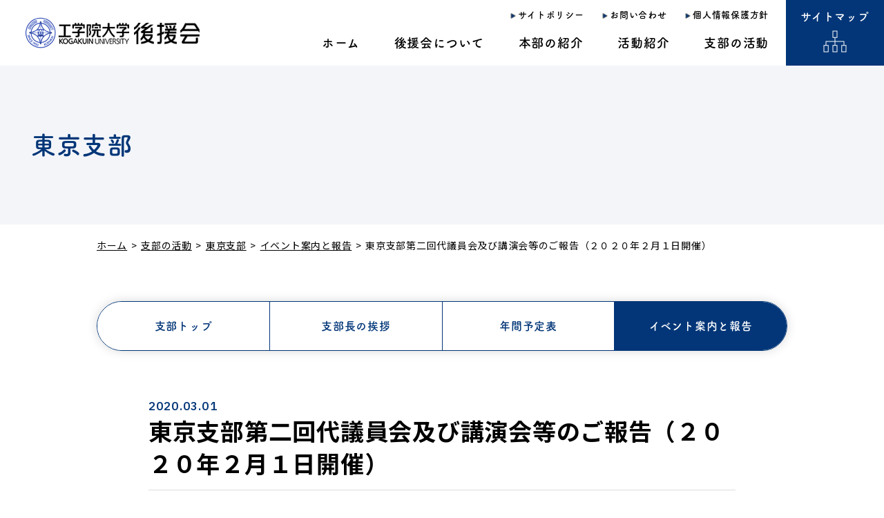

--- FILE ---
content_type: text/html; charset=UTF-8
request_url: https://koenkai.kogakuin.ac.jp/tokyo/%E6%9D%B1%E4%BA%AC%E6%94%AF%E9%83%A8%E7%AC%AC%E4%BA%8C%E5%9B%9E%E4%BB%A3%E8%AD%B0%E5%93%A1%E4%BC%9A%E5%8F%8A%E3%81%B3%E8%AC%9B%E6%BC%94%E4%BC%9A%E7%AD%89%E3%81%AE%E3%81%94%E5%A0%B1%E5%91%8A%EF%BC%88/
body_size: 17520
content:
<!DOCTYPE html>
<html lang="ja">
<head>
	<meta charset="utf-8">
	<meta name="viewport" content="width=device-width,initial-scale=1.0,minimum-scale=1.0">
	<meta name="description" content="工学院大学後援会は設立60年の長い歴史と伝統を持ち、大学と協力して学生生活の向上を図り、併せて大学の発展に寄与することを目的としています。">
	<meta name="keywords" content="工学院大学,後援会,活動,支部">
	
		<title>
			東京支部第二回代議員会及び講演会等のご報告（２０２０年２月１日開催） | 工学院大学 後援会		</title>


	
	<meta property="og:type" content="website">
		<meta property="og:url" content="https://koenkai.kogakuin.ac.jp">
	<meta property="og:site_name" content="工学院大学 後援会">
	<meta property="og:title" content="工学院大学 後援会">
	<meta property="og:description" content="工学院大学後援会は設立60年の長い歴史と伝統を持ち、大学と協力して学生生活の向上を図り、併せて大学の発展に寄与することを目的としています。">
		<meta property="og:image" content="https://koenkai.kogakuin.ac.jp/wp-content/themes/koenkai/assets/img/ogp_image.png">
	
	<!-- Fonts -->
	<link rel="preconnect" href="https://fonts.googleapis.com">
	<link rel="preconnect" href="https://fonts.gstatic.com" crossorigin>
	<link rel="stylesheet" href="https://fonts.googleapis.com/css2?family=Noto+Sans+JP:wght@100..900&family=IBM+Plex+Sans+JP:wght@600&display=swap" fetchpriority="high">
	
	<script>
		(function(d) {
				var config = {
					kitId: 'apx3wdr',
					scriptTimeout: 3000,
					async: true
				},
				h=d.documentElement,t=setTimeout(function(){h.className=h.className.replace(/\bwf-loading\b/g,"")+" wf-inactive";},config.scriptTimeout),tk=d.createElement("script"),f=false,s=d.getElementsByTagName("script")[0],a;h.className+=" wf-loading";tk.src='https://use.typekit.net/'+config.kitId+'.js';tk.async=true;tk.onload=tk.onreadystatechange=function(){a=this.readyState;if(f||a&&a!="complete"&&a!="loaded")return;f=true;clearTimeout(t);try{Typekit.load(config)}catch(e){}};s.parentNode.insertBefore(tk,s)
		})(document);
	</script>
	
	<!-- StyleSheet -->
		<link rel="stylesheet" href="https://koenkai.kogakuin.ac.jp/wp-content/themes/koenkai/assets/css/style.css?ver=1.1.9">
	<title>東京支部第二回代議員会及び講演会等のご報告（２０２０年２月１日開催） &#8211; 工学院大学後援会</title>
<meta name='robots' content='max-image-preview:large' />
<link rel="alternate" type="application/rss+xml" title="工学院大学後援会 &raquo; 東京支部第二回代議員会及び講演会等のご報告（２０２０年２月１日開催） のコメントのフィード" href="https://koenkai.kogakuin.ac.jp/tokyo/%e6%9d%b1%e4%ba%ac%e6%94%af%e9%83%a8%e7%ac%ac%e4%ba%8c%e5%9b%9e%e4%bb%a3%e8%ad%b0%e5%93%a1%e4%bc%9a%e5%8f%8a%e3%81%b3%e8%ac%9b%e6%bc%94%e4%bc%9a%e7%ad%89%e3%81%ae%e3%81%94%e5%a0%b1%e5%91%8a%ef%bc%88/feed/" />
<link rel="alternate" title="oEmbed (JSON)" type="application/json+oembed" href="https://koenkai.kogakuin.ac.jp/wp-json/oembed/1.0/embed?url=https%3A%2F%2Fkoenkai.kogakuin.ac.jp%2Ftokyo%2F%25e6%259d%25b1%25e4%25ba%25ac%25e6%2594%25af%25e9%2583%25a8%25e7%25ac%25ac%25e4%25ba%258c%25e5%259b%259e%25e4%25bb%25a3%25e8%25ad%25b0%25e5%2593%25a1%25e4%25bc%259a%25e5%258f%258a%25e3%2581%25b3%25e8%25ac%259b%25e6%25bc%2594%25e4%25bc%259a%25e7%25ad%2589%25e3%2581%25ae%25e3%2581%2594%25e5%25a0%25b1%25e5%2591%258a%25ef%25bc%2588%2F" />
<link rel="alternate" title="oEmbed (XML)" type="text/xml+oembed" href="https://koenkai.kogakuin.ac.jp/wp-json/oembed/1.0/embed?url=https%3A%2F%2Fkoenkai.kogakuin.ac.jp%2Ftokyo%2F%25e6%259d%25b1%25e4%25ba%25ac%25e6%2594%25af%25e9%2583%25a8%25e7%25ac%25ac%25e4%25ba%258c%25e5%259b%259e%25e4%25bb%25a3%25e8%25ad%25b0%25e5%2593%25a1%25e4%25bc%259a%25e5%258f%258a%25e3%2581%25b3%25e8%25ac%259b%25e6%25bc%2594%25e4%25bc%259a%25e7%25ad%2589%25e3%2581%25ae%25e3%2581%2594%25e5%25a0%25b1%25e5%2591%258a%25ef%25bc%2588%2F&#038;format=xml" />
<style id='wp-img-auto-sizes-contain-inline-css' type='text/css'>
img:is([sizes=auto i],[sizes^="auto," i]){contain-intrinsic-size:3000px 1500px}
/*# sourceURL=wp-img-auto-sizes-contain-inline-css */
</style>
<style id='wp-emoji-styles-inline-css' type='text/css'>

	img.wp-smiley, img.emoji {
		display: inline !important;
		border: none !important;
		box-shadow: none !important;
		height: 1em !important;
		width: 1em !important;
		margin: 0 0.07em !important;
		vertical-align: -0.1em !important;
		background: none !important;
		padding: 0 !important;
	}
/*# sourceURL=wp-emoji-styles-inline-css */
</style>
<style id='wp-block-library-inline-css' type='text/css'>
:root{--wp-block-synced-color:#7a00df;--wp-block-synced-color--rgb:122,0,223;--wp-bound-block-color:var(--wp-block-synced-color);--wp-editor-canvas-background:#ddd;--wp-admin-theme-color:#007cba;--wp-admin-theme-color--rgb:0,124,186;--wp-admin-theme-color-darker-10:#006ba1;--wp-admin-theme-color-darker-10--rgb:0,107,160.5;--wp-admin-theme-color-darker-20:#005a87;--wp-admin-theme-color-darker-20--rgb:0,90,135;--wp-admin-border-width-focus:2px}@media (min-resolution:192dpi){:root{--wp-admin-border-width-focus:1.5px}}.wp-element-button{cursor:pointer}:root .has-very-light-gray-background-color{background-color:#eee}:root .has-very-dark-gray-background-color{background-color:#313131}:root .has-very-light-gray-color{color:#eee}:root .has-very-dark-gray-color{color:#313131}:root .has-vivid-green-cyan-to-vivid-cyan-blue-gradient-background{background:linear-gradient(135deg,#00d084,#0693e3)}:root .has-purple-crush-gradient-background{background:linear-gradient(135deg,#34e2e4,#4721fb 50%,#ab1dfe)}:root .has-hazy-dawn-gradient-background{background:linear-gradient(135deg,#faaca8,#dad0ec)}:root .has-subdued-olive-gradient-background{background:linear-gradient(135deg,#fafae1,#67a671)}:root .has-atomic-cream-gradient-background{background:linear-gradient(135deg,#fdd79a,#004a59)}:root .has-nightshade-gradient-background{background:linear-gradient(135deg,#330968,#31cdcf)}:root .has-midnight-gradient-background{background:linear-gradient(135deg,#020381,#2874fc)}:root{--wp--preset--font-size--normal:16px;--wp--preset--font-size--huge:42px}.has-regular-font-size{font-size:1em}.has-larger-font-size{font-size:2.625em}.has-normal-font-size{font-size:var(--wp--preset--font-size--normal)}.has-huge-font-size{font-size:var(--wp--preset--font-size--huge)}.has-text-align-center{text-align:center}.has-text-align-left{text-align:left}.has-text-align-right{text-align:right}.has-fit-text{white-space:nowrap!important}#end-resizable-editor-section{display:none}.aligncenter{clear:both}.items-justified-left{justify-content:flex-start}.items-justified-center{justify-content:center}.items-justified-right{justify-content:flex-end}.items-justified-space-between{justify-content:space-between}.screen-reader-text{border:0;clip-path:inset(50%);height:1px;margin:-1px;overflow:hidden;padding:0;position:absolute;width:1px;word-wrap:normal!important}.screen-reader-text:focus{background-color:#ddd;clip-path:none;color:#444;display:block;font-size:1em;height:auto;left:5px;line-height:normal;padding:15px 23px 14px;text-decoration:none;top:5px;width:auto;z-index:100000}html :where(.has-border-color){border-style:solid}html :where([style*=border-top-color]){border-top-style:solid}html :where([style*=border-right-color]){border-right-style:solid}html :where([style*=border-bottom-color]){border-bottom-style:solid}html :where([style*=border-left-color]){border-left-style:solid}html :where([style*=border-width]){border-style:solid}html :where([style*=border-top-width]){border-top-style:solid}html :where([style*=border-right-width]){border-right-style:solid}html :where([style*=border-bottom-width]){border-bottom-style:solid}html :where([style*=border-left-width]){border-left-style:solid}html :where(img[class*=wp-image-]){height:auto;max-width:100%}:where(figure){margin:0 0 1em}html :where(.is-position-sticky){--wp-admin--admin-bar--position-offset:var(--wp-admin--admin-bar--height,0px)}@media screen and (max-width:600px){html :where(.is-position-sticky){--wp-admin--admin-bar--position-offset:0px}}

/*# sourceURL=wp-block-library-inline-css */
</style><style id='global-styles-inline-css' type='text/css'>
:root{--wp--preset--aspect-ratio--square: 1;--wp--preset--aspect-ratio--4-3: 4/3;--wp--preset--aspect-ratio--3-4: 3/4;--wp--preset--aspect-ratio--3-2: 3/2;--wp--preset--aspect-ratio--2-3: 2/3;--wp--preset--aspect-ratio--16-9: 16/9;--wp--preset--aspect-ratio--9-16: 9/16;--wp--preset--color--black: #000000;--wp--preset--color--cyan-bluish-gray: #abb8c3;--wp--preset--color--white: #ffffff;--wp--preset--color--pale-pink: #f78da7;--wp--preset--color--vivid-red: #cf2e2e;--wp--preset--color--luminous-vivid-orange: #ff6900;--wp--preset--color--luminous-vivid-amber: #fcb900;--wp--preset--color--light-green-cyan: #7bdcb5;--wp--preset--color--vivid-green-cyan: #00d084;--wp--preset--color--pale-cyan-blue: #8ed1fc;--wp--preset--color--vivid-cyan-blue: #0693e3;--wp--preset--color--vivid-purple: #9b51e0;--wp--preset--gradient--vivid-cyan-blue-to-vivid-purple: linear-gradient(135deg,rgb(6,147,227) 0%,rgb(155,81,224) 100%);--wp--preset--gradient--light-green-cyan-to-vivid-green-cyan: linear-gradient(135deg,rgb(122,220,180) 0%,rgb(0,208,130) 100%);--wp--preset--gradient--luminous-vivid-amber-to-luminous-vivid-orange: linear-gradient(135deg,rgb(252,185,0) 0%,rgb(255,105,0) 100%);--wp--preset--gradient--luminous-vivid-orange-to-vivid-red: linear-gradient(135deg,rgb(255,105,0) 0%,rgb(207,46,46) 100%);--wp--preset--gradient--very-light-gray-to-cyan-bluish-gray: linear-gradient(135deg,rgb(238,238,238) 0%,rgb(169,184,195) 100%);--wp--preset--gradient--cool-to-warm-spectrum: linear-gradient(135deg,rgb(74,234,220) 0%,rgb(151,120,209) 20%,rgb(207,42,186) 40%,rgb(238,44,130) 60%,rgb(251,105,98) 80%,rgb(254,248,76) 100%);--wp--preset--gradient--blush-light-purple: linear-gradient(135deg,rgb(255,206,236) 0%,rgb(152,150,240) 100%);--wp--preset--gradient--blush-bordeaux: linear-gradient(135deg,rgb(254,205,165) 0%,rgb(254,45,45) 50%,rgb(107,0,62) 100%);--wp--preset--gradient--luminous-dusk: linear-gradient(135deg,rgb(255,203,112) 0%,rgb(199,81,192) 50%,rgb(65,88,208) 100%);--wp--preset--gradient--pale-ocean: linear-gradient(135deg,rgb(255,245,203) 0%,rgb(182,227,212) 50%,rgb(51,167,181) 100%);--wp--preset--gradient--electric-grass: linear-gradient(135deg,rgb(202,248,128) 0%,rgb(113,206,126) 100%);--wp--preset--gradient--midnight: linear-gradient(135deg,rgb(2,3,129) 0%,rgb(40,116,252) 100%);--wp--preset--font-size--small: 13px;--wp--preset--font-size--medium: 20px;--wp--preset--font-size--large: 36px;--wp--preset--font-size--x-large: 42px;--wp--preset--spacing--20: 0.44rem;--wp--preset--spacing--30: 0.67rem;--wp--preset--spacing--40: 1rem;--wp--preset--spacing--50: 1.5rem;--wp--preset--spacing--60: 2.25rem;--wp--preset--spacing--70: 3.38rem;--wp--preset--spacing--80: 5.06rem;--wp--preset--shadow--natural: 6px 6px 9px rgba(0, 0, 0, 0.2);--wp--preset--shadow--deep: 12px 12px 50px rgba(0, 0, 0, 0.4);--wp--preset--shadow--sharp: 6px 6px 0px rgba(0, 0, 0, 0.2);--wp--preset--shadow--outlined: 6px 6px 0px -3px rgb(255, 255, 255), 6px 6px rgb(0, 0, 0);--wp--preset--shadow--crisp: 6px 6px 0px rgb(0, 0, 0);}:where(.is-layout-flex){gap: 0.5em;}:where(.is-layout-grid){gap: 0.5em;}body .is-layout-flex{display: flex;}.is-layout-flex{flex-wrap: wrap;align-items: center;}.is-layout-flex > :is(*, div){margin: 0;}body .is-layout-grid{display: grid;}.is-layout-grid > :is(*, div){margin: 0;}:where(.wp-block-columns.is-layout-flex){gap: 2em;}:where(.wp-block-columns.is-layout-grid){gap: 2em;}:where(.wp-block-post-template.is-layout-flex){gap: 1.25em;}:where(.wp-block-post-template.is-layout-grid){gap: 1.25em;}.has-black-color{color: var(--wp--preset--color--black) !important;}.has-cyan-bluish-gray-color{color: var(--wp--preset--color--cyan-bluish-gray) !important;}.has-white-color{color: var(--wp--preset--color--white) !important;}.has-pale-pink-color{color: var(--wp--preset--color--pale-pink) !important;}.has-vivid-red-color{color: var(--wp--preset--color--vivid-red) !important;}.has-luminous-vivid-orange-color{color: var(--wp--preset--color--luminous-vivid-orange) !important;}.has-luminous-vivid-amber-color{color: var(--wp--preset--color--luminous-vivid-amber) !important;}.has-light-green-cyan-color{color: var(--wp--preset--color--light-green-cyan) !important;}.has-vivid-green-cyan-color{color: var(--wp--preset--color--vivid-green-cyan) !important;}.has-pale-cyan-blue-color{color: var(--wp--preset--color--pale-cyan-blue) !important;}.has-vivid-cyan-blue-color{color: var(--wp--preset--color--vivid-cyan-blue) !important;}.has-vivid-purple-color{color: var(--wp--preset--color--vivid-purple) !important;}.has-black-background-color{background-color: var(--wp--preset--color--black) !important;}.has-cyan-bluish-gray-background-color{background-color: var(--wp--preset--color--cyan-bluish-gray) !important;}.has-white-background-color{background-color: var(--wp--preset--color--white) !important;}.has-pale-pink-background-color{background-color: var(--wp--preset--color--pale-pink) !important;}.has-vivid-red-background-color{background-color: var(--wp--preset--color--vivid-red) !important;}.has-luminous-vivid-orange-background-color{background-color: var(--wp--preset--color--luminous-vivid-orange) !important;}.has-luminous-vivid-amber-background-color{background-color: var(--wp--preset--color--luminous-vivid-amber) !important;}.has-light-green-cyan-background-color{background-color: var(--wp--preset--color--light-green-cyan) !important;}.has-vivid-green-cyan-background-color{background-color: var(--wp--preset--color--vivid-green-cyan) !important;}.has-pale-cyan-blue-background-color{background-color: var(--wp--preset--color--pale-cyan-blue) !important;}.has-vivid-cyan-blue-background-color{background-color: var(--wp--preset--color--vivid-cyan-blue) !important;}.has-vivid-purple-background-color{background-color: var(--wp--preset--color--vivid-purple) !important;}.has-black-border-color{border-color: var(--wp--preset--color--black) !important;}.has-cyan-bluish-gray-border-color{border-color: var(--wp--preset--color--cyan-bluish-gray) !important;}.has-white-border-color{border-color: var(--wp--preset--color--white) !important;}.has-pale-pink-border-color{border-color: var(--wp--preset--color--pale-pink) !important;}.has-vivid-red-border-color{border-color: var(--wp--preset--color--vivid-red) !important;}.has-luminous-vivid-orange-border-color{border-color: var(--wp--preset--color--luminous-vivid-orange) !important;}.has-luminous-vivid-amber-border-color{border-color: var(--wp--preset--color--luminous-vivid-amber) !important;}.has-light-green-cyan-border-color{border-color: var(--wp--preset--color--light-green-cyan) !important;}.has-vivid-green-cyan-border-color{border-color: var(--wp--preset--color--vivid-green-cyan) !important;}.has-pale-cyan-blue-border-color{border-color: var(--wp--preset--color--pale-cyan-blue) !important;}.has-vivid-cyan-blue-border-color{border-color: var(--wp--preset--color--vivid-cyan-blue) !important;}.has-vivid-purple-border-color{border-color: var(--wp--preset--color--vivid-purple) !important;}.has-vivid-cyan-blue-to-vivid-purple-gradient-background{background: var(--wp--preset--gradient--vivid-cyan-blue-to-vivid-purple) !important;}.has-light-green-cyan-to-vivid-green-cyan-gradient-background{background: var(--wp--preset--gradient--light-green-cyan-to-vivid-green-cyan) !important;}.has-luminous-vivid-amber-to-luminous-vivid-orange-gradient-background{background: var(--wp--preset--gradient--luminous-vivid-amber-to-luminous-vivid-orange) !important;}.has-luminous-vivid-orange-to-vivid-red-gradient-background{background: var(--wp--preset--gradient--luminous-vivid-orange-to-vivid-red) !important;}.has-very-light-gray-to-cyan-bluish-gray-gradient-background{background: var(--wp--preset--gradient--very-light-gray-to-cyan-bluish-gray) !important;}.has-cool-to-warm-spectrum-gradient-background{background: var(--wp--preset--gradient--cool-to-warm-spectrum) !important;}.has-blush-light-purple-gradient-background{background: var(--wp--preset--gradient--blush-light-purple) !important;}.has-blush-bordeaux-gradient-background{background: var(--wp--preset--gradient--blush-bordeaux) !important;}.has-luminous-dusk-gradient-background{background: var(--wp--preset--gradient--luminous-dusk) !important;}.has-pale-ocean-gradient-background{background: var(--wp--preset--gradient--pale-ocean) !important;}.has-electric-grass-gradient-background{background: var(--wp--preset--gradient--electric-grass) !important;}.has-midnight-gradient-background{background: var(--wp--preset--gradient--midnight) !important;}.has-small-font-size{font-size: var(--wp--preset--font-size--small) !important;}.has-medium-font-size{font-size: var(--wp--preset--font-size--medium) !important;}.has-large-font-size{font-size: var(--wp--preset--font-size--large) !important;}.has-x-large-font-size{font-size: var(--wp--preset--font-size--x-large) !important;}
/*# sourceURL=global-styles-inline-css */
</style>

<style id='classic-theme-styles-inline-css' type='text/css'>
/*! This file is auto-generated */
.wp-block-button__link{color:#fff;background-color:#32373c;border-radius:9999px;box-shadow:none;text-decoration:none;padding:calc(.667em + 2px) calc(1.333em + 2px);font-size:1.125em}.wp-block-file__button{background:#32373c;color:#fff;text-decoration:none}
/*# sourceURL=/wp-includes/css/classic-themes.min.css */
</style>
<link rel='stylesheet' id='theme-style-css' href='https://koenkai.kogakuin.ac.jp/wp-content/themes/koenkai/assets/css/style.css?ver=1.1.0' type='text/css' media='all' />
<script type="text/javascript" src="https://koenkai.kogakuin.ac.jp/wp-includes/js/jquery/jquery.min.js?ver=3.7.1" id="jquery-core-js"></script>
<script type="text/javascript" src="https://koenkai.kogakuin.ac.jp/wp-includes/js/jquery/jquery-migrate.min.js?ver=3.4.1" id="jquery-migrate-js"></script>
<link rel="https://api.w.org/" href="https://koenkai.kogakuin.ac.jp/wp-json/" /><link rel="alternate" title="JSON" type="application/json" href="https://koenkai.kogakuin.ac.jp/wp-json/wp/v2/posts/3033" /><link rel="EditURI" type="application/rsd+xml" title="RSD" href="https://koenkai.kogakuin.ac.jp/xmlrpc.php?rsd" />
<meta name="generator" content="WordPress 6.9" />
<link rel="canonical" href="https://koenkai.kogakuin.ac.jp/tokyo/%e6%9d%b1%e4%ba%ac%e6%94%af%e9%83%a8%e7%ac%ac%e4%ba%8c%e5%9b%9e%e4%bb%a3%e8%ad%b0%e5%93%a1%e4%bc%9a%e5%8f%8a%e3%81%b3%e8%ac%9b%e6%bc%94%e4%bc%9a%e7%ad%89%e3%81%ae%e3%81%94%e5%a0%b1%e5%91%8a%ef%bc%88/" />
<link rel='shortlink' href='https://koenkai.kogakuin.ac.jp/?p=3033' />
<link rel="icon" href="https://koenkai.kogakuin.ac.jp/wp-content/uploads/2025/04/cropped-favicon-32x32.png" sizes="32x32" />
<link rel="icon" href="https://koenkai.kogakuin.ac.jp/wp-content/uploads/2025/04/cropped-favicon-192x192.png" sizes="192x192" />
<link rel="apple-touch-icon" href="https://koenkai.kogakuin.ac.jp/wp-content/uploads/2025/04/cropped-favicon-180x180.png" />
<meta name="msapplication-TileImage" content="https://koenkai.kogakuin.ac.jp/wp-content/uploads/2025/04/cropped-favicon-270x270.png" />
</head>
	<body>
	
	<header class="l-header">
		<div class="wrap">
			<div class="logo">
				<a href="https://koenkai.kogakuin.ac.jp"><img src="https://koenkai.kogakuin.ac.jp/wp-content/themes/koenkai/assets/img/logo.png" alt="工学院大学 後援会" width="255" height="45"></a>
			</div>
			<div class="sp-nav">
				<ul>
					<li><a href="https://koenkai.kogakuin.ac.jp/information/">後援会について</a></li>
					<li><a href="https://koenkai.kogakuin.ac.jp/honbu/">本部紹介</a></li>
					<li><a href="https://koenkai.kogakuin.ac.jp/activity/">活動紹介</a></li>
					<li><a href="https://koenkai.kogakuin.ac.jp/branch/">支部の活動</a></li>
				</ul>
			</div>
			<nav>
				<ul class="nav-basic">
						<li><a href="https://koenkai.kogakuin.ac.jp/policy/">サイトポリシー</a></li>
						<li><a href="https://koenkai.kogakuin.ac.jp/contact/">お問い合わせ</a></li>
						<li><a href="https://koenkai.kogakuin.ac.jp/privacy/">個人情報保護方針</a></li>
				</ul>
				<ul class="nav-content">
					<li class="nav-home">
					<a href="https://koenkai.kogakuin.ac.jp">ホーム</a>
					</li>
					<li>
						<a class="nav-root" aria-expanded="false" href="https://koenkai.kogakuin.ac.jp/information/">後援会について<i></i></a>
					<div class="nav-child" aria-hidden="true">
						<ul>
							<li>
								<a href="https://koenkai.kogakuin.ac.jp/information/purpose/">目的</a>
							</li>
							<li>
								<a href="https://koenkai.kogakuin.ac.jp/information/organization/">組織図</a>
							</li>
							<li>
								<a href="https://koenkai.kogakuin.ac.jp/information/rule/">規約</a>
							</li>
							<li>
								<a href="https://koenkai.kogakuin.ac.jp/information/zigyou/">後援会事業</a>
							</li>
							<li>
								<a href="https://koenkai.kogakuin.ac.jp/information/brochure/">後援会のしおり</a>
							</li>
							<li>
								<a href="https://koenkai.kogakuin.ac.jp/information/join/">活動参加のお願い</a>
							</li>
							<li>
								<a href="https://koenkai.kogakuin.ac.jp/information/faq/">よくあるご質問</a>
							</li>
						</ul>
					</div>
					</li>
					<li>
						<a class="nav-root" aria-expanded="false" href="https://koenkai.kogakuin.ac.jp/honbu/">本部の紹介<i></i></a>
					<div class="nav-child" aria-hidden="true">
						<ul>
							<li>
								<a href="https://koenkai.kogakuin.ac.jp/honbu/message-honbu/">会長からの挨拶</a>
							</li>
							<li>
								<a href="https://koenkai.kogakuin.ac.jp/honbu/message-kanji/">学長からの挨拶</a>
							</li>
							<li>
								<a href="https://koenkai.kogakuin.ac.jp/honbu/kanji/">後援会幹事の紹介</a>
							<ul>
								<li>
									<a href="https://koenkai.kogakuin.ac.jp/honbu/kanji/message2-kanji/">幹事長からの挨拶</a>
								</li>
								<li>
									<a href="https://koenkai.kogakuin.ac.jp/honbu/kanji/message3-kanji/">副幹事長からの挨拶</a>
								</li>
								<li>
									<a href="https://koenkai.kogakuin.ac.jp/honbu/kanji/message4-kanji/">副幹事長からの挨拶</a>
								</li>
								<li>
									<a href="https://koenkai.kogakuin.ac.jp/honbu/kanji/message5-kanji/">副幹事長からの挨拶</a>
								</li>
								<li>
									<a href="https://koenkai.kogakuin.ac.jp/honbu/kanji/message6-kanji/">副幹事長からの挨拶</a>
								</li>
							</ul>
							</li>
							<li>
								<a href="https://koenkai.kogakuin.ac.jp/honbu/schedule-honbu/">本部年間予定表</a>
							</li>
						</ul>
					</div>
					</li>
					<li>
						<a class="nav-root" aria-expanded="false" href="https://koenkai.kogakuin.ac.jp/activity/">活動紹介<i></i></a>
					<div class="nav-child" aria-hidden="true">
						<ul>
							<li>
								<a href="https://koenkai.kogakuin.ac.jp/activity/session/">後援会説明会</a>
							</li>
							<li>
								<a href="https://koenkai.kogakuin.ac.jp/activity/meeting/">父母懇談会</a>
							</li>
							<li>
								<a href="https://koenkai.kogakuin.ac.jp/activity/campus/">キャンパス見学会</a>
							</li>
							<li>
								<a href="https://koenkai.kogakuin.ac.jp/activity/interview/">１年生個人面談</a>
							</li>
							<li>
								<a href="https://koenkai.kogakuin.ac.jp/activity/career/">就職と進学に関する講演会</a>
							</li>
						</ul>
						</li>
						<li>
						<a class="nav-root" aria-expanded="false" href="https://koenkai.kogakuin.ac.jp/branch/">支部の活動<i></i></a>
						<div class="nav-child" aria-hidden="true">
							<ul>
								<li>
									<a href="https://koenkai.kogakuin.ac.jp/branch/">支部ごとの活動</a>
								</li>
							</ul>
						</div>
						</li>
					</ul>
						<a class="nav-sitemap" href="https://koenkai.kogakuin.ac.jp/sitemap/">サイトマップ</a>
				</nav>
				<button class="megamenu-opener js-megamenu-opener" aria-expanded="false" aria-label="メニュー">
					<span><i></i><i></i><i></i></span>
					<em>MENU</em>
				</button>
			</div>
			
			<aside class="l-megamenu" aria-hidden="true">
				<div class="outer">
					<nav>
							<a class="nav-sitemap" href="https://koenkai.kogakuin.ac.jp/sitemap/">サイトマップ</a>
					</nav>
				</div>
			</aside>
		</header>
		
		<main>
<section class="l-main">
	<div class="container">
		<h1>
			東京支部		</h1>
	</div>
</section>

<div class="l-container">
	
	<nav class="c-breadcrumbs">
		<ul>
			<li><a href="https://koenkai.kogakuin.ac.jp/">ホーム</a></li>
			<li><a href="https://koenkai.kogakuin.ac.jp/branch/">支部の活動</a></li>
						<li><a href="https://koenkai.kogakuin.ac.jp/branch/tokyo/">東京支部</a></li>
			<li><a href="https://koenkai.kogakuin.ac.jp/list/tokyo/">イベント案内と報告</a></li>
						<li>東京支部第二回代議員会及び講演会等のご報告（２０２０年２月１日開催）</li>
		</ul>
	</nav>
	
	<section>
		
<div class="c-tabs">
	<ul>
		<li>
				<a href="https://koenkai.kogakuin.ac.jp/branch/tokyo/">支部<br>トップ</a>
				</li>
		<li>
				<a href="https://koenkai.kogakuin.ac.jp/branch/tokyo/message-tokyo/">支部長の<br>挨拶</a>
				</li>
		<li>
				<a href="https://koenkai.kogakuin.ac.jp/branch/tokyo/schedule-tokyo/">年間<br>予定表</a>
				</li>
		<li>
				
				<span>イベント<br>案内と報告</span>
				</li>

	</ul>
</div>

		
		<article class="l-article">
			<div class="head">
				<div class="date">2020.03.01</div>
				<h2>東京支部第二回代議員会及び講演会等のご報告（２０２０年２月１日開催）</h2>
			</div>
			<div class="detail">
				<p>■第二回代議員会<br />
　２０２０年２月１日（土）午後１時より、東京支部２０１９年度第二回代議員会が工学院大学新宿キャンパス６階０６６３教室で開催されました。<br />
　委任状を含め過半数を超える５９名の代議員の皆様にご出席いただきました。<br />
田家副支部長の司会により、下記のとおり議事進行が行われ、議事内容が承認されました。</p>
<p>１、 役員紹介<br />
２、 佐々木副支部長挨拶<br />
３、 ２０１９年度活動報告<br />
４、 ２０２０年度活動予定（案）<br />
５、 その他　質疑応答</p>
<p>&nbsp;</p>
<p>■第二回講演会<br />
　星先生による講演会<br />
代議員会に引き続き、工学院大学新宿キャンパスで、建築学部まちづくり学科教授 星卓志先生による講演会を開催致しました。<br />
　テーマは「今日のまちづくりの話題」なのですが、先生が用意して下さった５つの演題の中から、参加者のアンケートで一番要望の多いものを講演する、ということでした。参加者がスマホでQRコードを読み取って投票すると、結果が集計されます。星先生が登壇されてから数分で、アンケート結果が出ました。<br />
　先生が用意して下さったのは、以下の５つです。</p>
<p>1、中心市街地問題<br />
2、空間と場所(まちの価値を守る)<br />
3、公共空間とエリアマネジメント<br />
4、コンパクトシティの理念と現実<br />
5、近代都市計画の成立と日本の都市計画</p>
<p>　この中から、アンケートによって選ばれたのは、３の『公共空間とエリアマネジメント』でした。スライドの数が１３０枚もあって、時間内に終わるかどうか、という緊迫した空気から講演会が始まりました。<br />
　一部講演内容を後ほどご紹介致します。</p>
<p>■交流会<br />
　講演会終了後、８階ファカルティクラブにおいて、山田会計監査と渡辺副支部長の司会進行のもと、星先生を囲んで交流会が行われました。<br />
　後援会本部の石野会長による乾杯のご発声の後、会員の皆様の活発な交流の場となり、おいしい料理とデザートもいただくことができました。<br />
　ご多忙にもかかわらず、多くの会員の皆様にお集まりいただき、感謝申し上げます。今後とも、後援会活動へのご支援とお力添えを賜りますよう、よろしくお願い申し上げます。次回の支部行事にも、皆様のお越しをお待ち申し上げます。</p>
<p style="text-align: right;">文責：東京支部副支部長　諏訪園裕子</p>
<p>&nbsp;</p>
<p style="text-align: left;">星先生のご講演より</p>
<p style="text-align: left;">&#x26ab;&#xfe0f;公共空間<br />
&#x26aa;︎２０世紀前半<br />
　元来、道路、街路というものは人のための空間でした。そこで子供が遊び、井戸端会議が開かれていたのです。<br />
　しかし先見の明があった偉大な建築家ル・コルビュジエが、車が通ることを前提にしたまちづくりを提案しました。これからは車が普及して行くだろうと考えたのです。１９２４年のことです。中世ヨーロッパの石やレンガ積みの家に石畳という伝統的な街並みは、観光で訪れるには魅力的な空間でしたが、産業革命以降、労働者が都市に集中するようになり、非常に過密でまちの衛生状態も劣悪でした。そんな中でコルビュジエは、太陽と緑のオープンスペースを中心とした空間に超高層ビルという、それまでにないまちづくりを提案しました。工学院大学がある西新宿は、世界で最も忠実にコルビュジエの提案を受け入れたものと言えるそうです。車が中心で交通をさばくのが道路の役割なので、自動車は非常に走りやすく、渋滞が起こることはほとんどありませんが、そのかわりに人が歩くのにもちっとも快適ではありません。そもそもコルビュジエの提案が、都市に駐車場を作るためだったので、仕方がないのかもしれません。</p>
<p style="text-align: left;">&#x26aa;︎２０世紀後半<br />
　長らく、交通をさばくことが道路の役割である、という考え方が続いていましたが、２０世紀後半から２１世紀になると、道路は人のアクティビティを展開する公共空間であるべきだ、という考え方に変わってきました。</p>
<p style="text-align: left;">•ストロイエ<br />
　１９６２年から続いているコペンハーゲンの歩行者天国です。駅前から完全に車を排除して、ヨーロッパ最長の歩行者天国として、現在も観光名所になっています。</p>
<p style="text-align: left;">•平和通り買物公園<br />
　１９７２年、旭川市に開設された日本初の歩行者天国です。国道を歩行者天国にしました。国道ですので本来は車優先なのですが、当時の市長が国と戦って勝ち取った歩行者天国です。</p>
<p style="text-align: left;">•サードストリート<br />
　人が通るだけではなく、もっと色々なことに使っていいのではないかという発想から生まれた、サンタモニカの歩行者天国です。商店街が衰退してシャッターが下りていた所ですが、路上パフォーマンスを許可して、テナントビジネスをきちんとやった結果、非常に素晴らしく再生しました。</p>
<p style="text-align: left;">&#x26aa;︎サード・プレイスという考え方<br />
　レイ・オルデンバーグという都市社会学者が、ベトナム戦争の帰還兵の生活を調査したところ、延々と続く住宅地の一角に芝の庭付き一戸建てを与えられ、職場と家を車で往復するだけのすさんだ生活を強いられていることが判明しました。生き生きと日々を過ごすためにどうすればいいか、オルデンバーグが世界中を調べて、第三の場所、サード・プレイス(家庭がファーストプレイス、職場がセカンドプレイスとする考え方)というものを発見しました。サード・プレイスとは、自宅でも職場でもなく、知り合いがいて、気ままな話ができて、自分の居場所と言えるような所です。サード・プレイスを持っている人は、とても豊かな生活を送っていました。そのいくつかを紹介します。</p>
<p style="text-align: left;">
•カンタベリーのパブ<br />
　工学院大学建築学部のハイブリッド留学先です。何月何日に予約して2時間いくら、という形ではなく、たまたま来たら知り合いがいた、或いは一人で静かに飲むとか、ファーストプレイスからもセカンドプレイスからも解放された居場所になっています。</p>
<p style="text-align: left;">•カンポ広場<br />
　イタリアのシエナにある公共広場です。ヨーロッパの超過密な住宅地にあって、散歩、昼寝、読書ができる公共空間として機能しています。</p>
<p style="text-align: left;">•プライアントパーク<br />
　ニューヨークのマンハッタンにある公園です。高層ビルに囲まれた、高密度の場所にある公園でした。以前は薄暗くて、麻薬取引や売春が多く、普通の人はとても寄り付けない所でしたが、下枝を落として見通しを良くし、真ん中を広く開けて芝生にして、椅子を５００個置いてみました。非常に安く、持っていかれてもいいような椅子ですが、それだけで大人気スポットになりました。芝生と椅子だけですが、パソコンを広げたり、食事や読書、ミーティングも昼寝もできます。天候には左右されますが、周りのオフィスにはたくさんの人がいるので、この公園を作っただけで、わっと人が出て来て、義務的な空間から解放されて自分の気分や欲求に応じて何でも使える場所になりました。ここにはそれだけ需要があったのです。</p>
<p style="text-align: left;">•丸の内仲通<br />
　単なるオフィス街だった所に、高級ブランドショップを招いて、通りを広くして色々なことに使えるようにしました。24時間とは言いませんが、オフィスワーカーで365日賑わうまちに変わりました。</p>
<p style="text-align: left;">•新宿シェアラウンジ<br />
　先ほど、西新宿は交通優先で広い歩道があっても快適ではないと言いましたが、星先生の研究室がお手伝いして、ビルオーナーによる協議会がこのラウンジに実験的に椅子とテーブルを置いてみたところ、日中はランチを食べる人で満席になってしまいました。椅子やテーブルなどちょっとした仕掛けをするだけで、ミーティングや食事などにあっという間に人が集まります。このような公共の広場は西新宿でもとても必要とされています。</p>
<p style="text-align: left;">•新宿三井ビル55ひろば<br />
　工学院大学の斜め向かいにある、新宿三井ビルにある広場です。都市の広場としてはかなり傑作です。ここでは、毎月持ち寄り宴会が開かれています。自分が飲む量、食べる量だけ持参してみんなでシェアするというルールで、４～５時間はそこで過ごすことができます。屋外でのとても気持ちの良い宴会で、居酒屋のような騒がしさもありませんし話は弾むし不思議と食べ物が揃ってあまりかぶらない。皆さんも是非お越し下さい。</p>
<p style="text-align: left;">•富山グランドプラザ<br />
　富山市にある半屋内広場です。富山市もかつては地方都市の中心市街地問題に直面し、商店街が衰退して問題になっていたのですが、商店街の再開発によって見事に再生した事業です。イベント、ショッピング、待ち合わせ場所など、多目的に使われています。単に広場を作っただけでは、富山のような人口密度の低い地域で、人々がすぐに利用するようになるのは難しいのですが、ここにはちゃんとマネジメントする人がいて、色々な仕掛けがあって、人々の居場所になっています。</p>
<p style="text-align: left;">•ニューヨークのタイムズスクエア<br />
　2009年夏に、ニューヨーク市が交通の移動生と安全性のため、車を締め出して人のための空間にしたのが、あの有名なタイムズスクエア歩行者天国です。ニューヨークは道路が多く、ドライバーは自然と迂回行動をとるので一箇所通行止めにしたからといって、大渋滞になることはないのです。</p>
<p style="text-align: left;">&#x26ab;&#xfe0f;エリアマネジメント<br />
　エリアマネジメントとは、特定のエリアを単位に、まちづくりやマネジメントを積極的に行う民間組織の活動です。<br />
　星先生はエリアマネジメントを「変化の社会的コントロール」と呼んでいます。まちは常に変化しています。確実に木は育つし、人は年をとり、人が出て行ったり入って来たりする。その変化する先に何を目指すのか、という考え方が当然必要です。かつては行政がそのほとんどをリードしていましたが、近年では主体が変わってきています。<br />
　公共の空間を社会的にコントロールするためには、権限が必要です。行政からの権限移譲があったり規制緩和が伴わないと成功しないものです。<br />
そして、広場のような空間があったとしても、それをどう活用していくか、そこにエリアマネジメント組織が活躍できる可能性が出てくるのです。<br />
　行政は管理することを重要視するので、禁止事項が多くなります。道路であれ公園であれ河川であれ、人々がいかに安全に過ごせるかが最重要課題になるし、公平性も求められます。しかし民間のエリアマネジメント組織なら、公平性を考える必要はありません。収益活動も可能になります。民間の建築物と一体化させる自由もあるし、人々のニーズを最優先にできるわけです。例えば先ほどの丸の内仲通も、沿道の店と道路を一体化して再生させることに成功したのです。横浜のみなとみらいも、周辺のビルがだれでも通れる空間を提供することによって容積率を緩和できる制度を使って、公開空地に客席を作るというこれまでに考えられないような使い方に変えました。実は横浜市の大英断があったのですが、ここにもしっかりしたエリアマネジメント組織がきちんと管理しています。大阪にも新宿にも同じようにエリアマネジメント組織が管理している空間があります。一つの店の利害ではなく、まち全体の利害を考えて計画できるのが、エリアマネジメント組織の最大の効果ではないでしょうか。きちんとした管理ができるなら、行政も彼らを信頼して権限を移譲したり規制を緩和したりできるのです。</p>
<p>&nbsp;</p>
<p style="text-align: left;">星先生が担当された札幌のエリアマネジメント</p>
<p style="text-align: left;">&#x26aa;︎大通広場<br />
　明治２年に政府によって作られた北海道開拓の拠点が元になっています。大通公園という名称ですが、実は道路でした。公園になった後も道路によって分断されていますが、彫刻家イサム・ノグチが、１９８８年に８丁目と９丁目の道路を廃止してふたつのブロックを公園としてつなげ、彼の作品を置くことを提案しました。その作品とはブラック・スライド・マントラという滑り台で、子供たちが滑ることによって次第に削れて何年もかけて完成するという滑り台です。当時は、車のための道路を塞いで公園にするなんて１００％ありえないことでしたが、道路をつなげて人のための空間にするという、板垣市長の大きな決断により、この公共空間が完成しました。イサム・ノグチの滑り台も置かれて、今では人気の公園になっています。札幌のまちが車のための空間を人のための空間に変えていくきっかけになる出来事でした。</p>
<p style="text-align: left;">　札幌は区画が格子状のパターン(グリッドパターン)でメリハリがなく、どの道路も同じように見えて方位も非常にわかりにくいものでした。京都にもこのようなパターンは存在するし、世界中にあります。非常に公平に効率的に土地を使えるメリットがある一方で、わかりづらい構造でもあります。<br />
この構造にメリハリをつけ、まちづくり計画に反映させようという取り組みが行われました。星先生が関わって、大通公園からの中心線を軸にして、公共空間を充実させた例をいくつか紹介します。</p>
<p style="text-align: left;">&#x26aa;︎札幌駅前通地下歩行空間<br />
　下に地下鉄南北線が通っています。１９７１年に、札幌オリンピック(１９７２年)のために作られました。歩行者の地下通路はすすきの駅から大通駅まで通っていましたが、大通駅からから札幌駅まではつながっていませんでしたので、長い間地下のネットワークがつながっていないことが懸案でした。ここの地下道が完成し、人の利用は増えたのですが、単純な地下道を作るだけではなく、地下道の周囲を広げて両サイドを貸し出し、展示、集会、パフォーマンスなど、一年中色々なことに活用しています。</p>
<p style="text-align: left;">&#x26aa;︎北三条広場<br />
　星先生が関わった中でもかなりのヒット作です。<br />
北海道庁赤レンガ庁舎正門前から札幌駅前大通までの空間で、札幌駅ができる前は札幌のメインストリートでした。<br />
直線道路の正面に、重要文化財などのモニュメントを設ける建築をアイストップと言います。日本のお城や天守閣などに向かう直線道路とその両側に銀杏並木が続くようなイメージで、真ん中を車が走るので、交通も集中しやすいものです。この北三条広場もかつては道庁に向けて直線道路が続いていて、渋滞も起きていました。<br />
　それで、この北三条広場に隣接する日本生命と三井不動産のビル建て替えをきっかけに、周辺の民間企業が集まり、ガイドラインを作り、ルールを作って、それに則して個別のプロジェクトを進めましょう、という話になりました。<br />
立て替えた三井不動産と日本生命が駐車場の出入り口の向きを広場側に作らないなど様々な工夫により、この広場が歩行者のための空間になりました。<br />
　都市計画上も広場に変えようとしましたが、実はこの通りの下に下水管などのインフラが通っているので移設するには莫大な費用がかかります。これまでは道路だからそれができたのです。それで、ここを広場にするのは諦めて、用途を道路のままにして、表面にレンガを敷き、レンガの地表面は広場、レンガの下は道路ということにしました。このようにエリアマネージャーの活躍により、この広場を警察にも役所にも関わらずに、広場にすることができました。一般に貸し出しもしています。休日だと、全部を一日借りて５０万円です。販売促進のイベントもあり、ビアガーデンなども可能でしょう。</p>
<p>&#x26aa;︎大通交流拠点地下広場<br />
　大通公園と札幌駅前通りが交差する大きな交差点周辺の複数のビルが立て替え時期を迎えていました。そこでここでも周辺の民間企業と地下鉄、地権者が集まって、ガイドラインを作り、それに則して個別のプロジェクトを進めることになりました。この交差点の地下は大通駅のコンコースで大量の人が通ります。改札から一気に人が出て来るので、その人々をさばく機能が必要でしたが、交通の案内センターや図書館の窓口などが歩行を妨げていたので、これらの施設を移設して、人のアクティビティができる場所、座ったり滞留したりできる場所を設けることになりました。柱にそってハイテーブルを置いたり、椅子を置くだけで、荷物を置いて電話したり、待ち合わせの場所にしたり、食事をする場所になりました。</p>
<p>&#x26aa;︎創成川公園<br />
　創成川は二宮尊徳の弟子、大友亀太郎が開削した大友掘りが前身になっています。大友掘りは、札幌をほぼ南北に流れていたため、明治2年にこの掘りを東西の起点として札幌のまちが作られました。戦後はこの掘り周辺にヤミ市が立ったりしていました。<br />
　時代が過ぎ、車社会になって道路を建設したときも、この創成川を埋めることなく、道路が整備されました。この川の両側に片側4車線の大幹線道路が作られました。<br />
　しかし、創成川は水が流れるだけで、人の寄り付く空間ではありませんでした。幹線道路には都心を通る車を流さなければいけないという使命もあります。データによると、都心をただ通過する車が3割ありました。環状道路を作り、迂回してもらうという方法もあるのですが、それだけでは絶対的に足りないので、片側4車線のうちの2車線はアンダーパス(道路を掘りさげて下を通る)にしました。それによって川沿いの空間が１６ｍから３０ｍになり、その一部を人のための空間にする親水プロジェクトを星先生が計画しました。こだわったのは、この川沿いの道をいかにバリアのない空間にするかということでした。結果的に、この公園には柵を作りませんでした。創成川は洪水になると水が溢れてしまう河川でしたので、柵を作るのは当たり前でした。上流の川の状況により日によって川の水位も変わってきます。柵なしで子供が落ちたらどうするのかという意見もありました。<br />
　ところが役所の治水課の人が、雨水が増えてきたときに直径１ｍの導水管で水量をコントロールし、水かさが一気に上がることを防ぎ、時間をかせぐという方法を提案してくれました。星先生はこの提案がとてもうれしかったそうです。この親水緑地空間は、にぎわう必要は全くありません。都市の空間としてだれかに必要とされればよいのです。<br />
　このように、公共空間のあり方として、これまでのように車が最優先というよりも、交通に少々遠慮してもらってでも、色々なアクティビティが展開できる空間にするように時代は変わってきました。</p>
<p>&#x26ab;&#xfe0f;マネジメントする人<br />
　エリアマネジメントは、行政がリードするのではなく、民間の色々な立場の人が集まって地域の価値を高めていこうという活動で、ＮＰＯや株式会社など色々な組織があります。<br />
　かつては、マネジメントをするのは行政でした。行政は本来の機能を守ることが仕事で、公平性を重んじ、収益を上げることはないのですが、民間組織であれば、会社を作って、スペースの貸し出し、広告収入などで収益を上げることが可能です。<br />
　これからは屋外の公共空間が大事な時代になっていくでしょう。単に通過する道路としてだけではなく、人のために使うことによって都市空間が豊かになり、サード・プレイスになっていくのです。<br />
　民間組織にエリアマネジメント力があれば、行政はそこを信頼して、規制緩和や権限移譲して、市民のための居場所を提供できるようになります。この流れは、今後ますます広がっていくことでしょう。</p>
</p>
<p><a href="http://koenkai.kogakuin.ac.jp/?attachment_id=3041"><img fetchpriority="high" decoding="async" class="alignnone wp-image-3041 size-medium" src="https://kodai-kouenkai.sakura.ne.jp/kouenkai/wp-content/uploads/2020/03/9c4df65b656d7e3e8e90733f229ab55f.jpg" alt="" width="300" height="200" /></a></p>
<p>①星先生の講演会</p>
</p>
<p><a href="http://koenkai.kogakuin.ac.jp/?attachment_id=3038"><img decoding="async" class="alignnone wp-image-3038 size-medium" src="https://kodai-kouenkai.sakura.ne.jp/kouenkai/wp-content/uploads/2020/03/0eba5f18776155d42f9370b76cf03ef0.jpg" alt="" width="300" height="200" /></a></p>
<p>②建築学部の皆さん</p>
</p>
</p>
<p><a href="http://koenkai.kogakuin.ac.jp/?attachment_id=3040"><img decoding="async" class="alignnone wp-image-3040 size-medium" src="https://kodai-kouenkai.sakura.ne.jp/kouenkai/wp-content/uploads/2020/03/ace911e83c64f125a37838d456d6f1a9.jpg" alt="" width="300" height="200" /></a></p>
<p>③先進工学部と情報学部の皆さん</p>
</p>
<p><a href="http://koenkai.kogakuin.ac.jp/?attachment_id=3042"><img decoding="async" class="alignnone wp-image-3042 size-medium" src="https://kodai-kouenkai.sakura.ne.jp/kouenkai/wp-content/uploads/2020/03/3ad94b80043cde69205c72daab87e900.jpg" alt="" width="300" height="200" /></a></p>
<p>④電気系、機械系学部の皆さん</p>
</p>
</p>
<p><a href="http://koenkai.kogakuin.ac.jp/?attachment_id=3039"><img decoding="async" class="alignnone wp-image-3039 size-medium" src="https://kodai-kouenkai.sakura.ne.jp/kouenkai/wp-content/uploads/2020/03/acab9fee02565e24d4c34de5b083e0bc.jpg" alt="" width="300" height="200" /></a></p>
<p>⑤役員、他支部、ＯＢの皆さん</p></p>
			</div>
		</article>
		
				
	</section>
	
</div>

</main>

<footer class="l-footer">
	<button class="pagetop js-pagetop"></button>
	<div class="container">
		<div class="info">
			<div>
				<h2>工学院大学 後援会事務室</h2>
				<p>〒163-8677 新宿区西新宿1-24-2 ※学生支援課内</p>
				<p>電話：03-3348-5255（直通）/ 03-3342-1211（代表）</p>
			</div>
			<div><a class="bnr" href="https://www.kogakuin.ac.jp/" target="_blank"><img src="https://koenkai.kogakuin.ac.jp/wp-content/themes/koenkai/assets/img/bnr-kogakuin.svg" alt="工学院大学" width="266" height="90"></a></div>
		</div>
	</div>
	<small>Copyright (c)2010 Kogakuin University(Japan).<br>All Rights Reserved.</small>
</footer>

<!-- JavaScript -->
<!--<script src="https://koenkai.kogakuin.ac.jp/wp-content/themes/koenkai/assets/js/jquery.js"></script>
<script src="https://koenkai.kogakuin.ac.jp/wp-content/themes/koenkai/assets/js/script.js"></script>-->

<script type="speculationrules">
{"prefetch":[{"source":"document","where":{"and":[{"href_matches":"/*"},{"not":{"href_matches":["/wp-*.php","/wp-admin/*","/wp-content/uploads/*","/wp-content/*","/wp-content/plugins/*","/wp-content/themes/koenkai/*","/*\\?(.+)"]}},{"not":{"selector_matches":"a[rel~=\"nofollow\"]"}},{"not":{"selector_matches":".no-prefetch, .no-prefetch a"}}]},"eagerness":"conservative"}]}
</script>
<script type="text/javascript" src="https://koenkai.kogakuin.ac.jp/wp-content/themes/koenkai/assets/js/script.js?ver=1.0.3" id="theme-script-js"></script>
<script id="wp-emoji-settings" type="application/json">
{"baseUrl":"https://s.w.org/images/core/emoji/17.0.2/72x72/","ext":".png","svgUrl":"https://s.w.org/images/core/emoji/17.0.2/svg/","svgExt":".svg","source":{"concatemoji":"https://koenkai.kogakuin.ac.jp/wp-includes/js/wp-emoji-release.min.js?ver=6.9"}}
</script>
<script type="module">
/* <![CDATA[ */
/*! This file is auto-generated */
const a=JSON.parse(document.getElementById("wp-emoji-settings").textContent),o=(window._wpemojiSettings=a,"wpEmojiSettingsSupports"),s=["flag","emoji"];function i(e){try{var t={supportTests:e,timestamp:(new Date).valueOf()};sessionStorage.setItem(o,JSON.stringify(t))}catch(e){}}function c(e,t,n){e.clearRect(0,0,e.canvas.width,e.canvas.height),e.fillText(t,0,0);t=new Uint32Array(e.getImageData(0,0,e.canvas.width,e.canvas.height).data);e.clearRect(0,0,e.canvas.width,e.canvas.height),e.fillText(n,0,0);const a=new Uint32Array(e.getImageData(0,0,e.canvas.width,e.canvas.height).data);return t.every((e,t)=>e===a[t])}function p(e,t){e.clearRect(0,0,e.canvas.width,e.canvas.height),e.fillText(t,0,0);var n=e.getImageData(16,16,1,1);for(let e=0;e<n.data.length;e++)if(0!==n.data[e])return!1;return!0}function u(e,t,n,a){switch(t){case"flag":return n(e,"\ud83c\udff3\ufe0f\u200d\u26a7\ufe0f","\ud83c\udff3\ufe0f\u200b\u26a7\ufe0f")?!1:!n(e,"\ud83c\udde8\ud83c\uddf6","\ud83c\udde8\u200b\ud83c\uddf6")&&!n(e,"\ud83c\udff4\udb40\udc67\udb40\udc62\udb40\udc65\udb40\udc6e\udb40\udc67\udb40\udc7f","\ud83c\udff4\u200b\udb40\udc67\u200b\udb40\udc62\u200b\udb40\udc65\u200b\udb40\udc6e\u200b\udb40\udc67\u200b\udb40\udc7f");case"emoji":return!a(e,"\ud83e\u1fac8")}return!1}function f(e,t,n,a){let r;const o=(r="undefined"!=typeof WorkerGlobalScope&&self instanceof WorkerGlobalScope?new OffscreenCanvas(300,150):document.createElement("canvas")).getContext("2d",{willReadFrequently:!0}),s=(o.textBaseline="top",o.font="600 32px Arial",{});return e.forEach(e=>{s[e]=t(o,e,n,a)}),s}function r(e){var t=document.createElement("script");t.src=e,t.defer=!0,document.head.appendChild(t)}a.supports={everything:!0,everythingExceptFlag:!0},new Promise(t=>{let n=function(){try{var e=JSON.parse(sessionStorage.getItem(o));if("object"==typeof e&&"number"==typeof e.timestamp&&(new Date).valueOf()<e.timestamp+604800&&"object"==typeof e.supportTests)return e.supportTests}catch(e){}return null}();if(!n){if("undefined"!=typeof Worker&&"undefined"!=typeof OffscreenCanvas&&"undefined"!=typeof URL&&URL.createObjectURL&&"undefined"!=typeof Blob)try{var e="postMessage("+f.toString()+"("+[JSON.stringify(s),u.toString(),c.toString(),p.toString()].join(",")+"));",a=new Blob([e],{type:"text/javascript"});const r=new Worker(URL.createObjectURL(a),{name:"wpTestEmojiSupports"});return void(r.onmessage=e=>{i(n=e.data),r.terminate(),t(n)})}catch(e){}i(n=f(s,u,c,p))}t(n)}).then(e=>{for(const n in e)a.supports[n]=e[n],a.supports.everything=a.supports.everything&&a.supports[n],"flag"!==n&&(a.supports.everythingExceptFlag=a.supports.everythingExceptFlag&&a.supports[n]);var t;a.supports.everythingExceptFlag=a.supports.everythingExceptFlag&&!a.supports.flag,a.supports.everything||((t=a.source||{}).concatemoji?r(t.concatemoji):t.wpemoji&&t.twemoji&&(r(t.twemoji),r(t.wpemoji)))});
//# sourceURL=https://koenkai.kogakuin.ac.jp/wp-includes/js/wp-emoji-loader.min.js
/* ]]> */
</script>

</body>
</html>


--- FILE ---
content_type: text/css
request_url: https://koenkai.kogakuin.ac.jp/wp-content/themes/koenkai/assets/css/style.css?ver=1.1.9
body_size: 6961
content:
@charset "UTF-8";
/*
SIZE0を除きSIZE数値が小さいクラス内へSIZE数値が大きい物入れることは例外とする。
[ UTILITY ]:SIZE0     .u- 最小（単独）単位でのスタイル指定 親スタイルからの上書きは還俗禁止
	.u-v- 表示制御
	.u-h- 非表示制御
	.u-fw- フォントウエイト制御
	.u-fs- フォントサイズ制御
	.u-tc- テキスト色制御
	.u-ta- テキスト揃え制御
	.u-bgc- 背景色制御
	.u-m- マージン制御
	.u-p- パディング制御
	.u-d-　display属性制御
	.u-bd-　ボーダー制御
	以降適宜追加
[ COMPONENT ]:SIZE1   .c- 小さなパーツの共通スタイル指定
[ LAYOUT ]:SIZE2      .l- ブロックサイズの共通スタイル指定（このスタイル配下でCOMPONENTの上書きは許容）
[ PROJECT ]:SIZE3     .p- 固有のスタイル指定（このスタイル配下でCOMPONENT、LAYOUTの上書きは許容）
[ JAVASCRIPT ]:SIZE0  .js- javascriptで制御の場合別途追加（子要素を細かく制御する場合は全てに適用する必要は無し）

ブレイクポイント制御の場合はクラス名最終に識別名称を付加（ハイフン2つ）
***--pc
***--tb
***--sp 等

上記プレフィック以外のクラス指定の場合コンフリクトに注意。
*/

/* ==================================================

[ CONFIG ]

*/
:root {
	--color-primary: #023678;
}

/* ==================================================

[ RESET ]

*/
* {
	margin: 0;
	padding: 0;
	box-sizing: border-box;
	background-color: transparent;
	background-repeat: no-repeat;
	text-align: inherit;
	text-decoration: none;
	text-indent: 0;
	text-transform: none;
	font-style: normal;
	font-size: inherit;
	font-family: inherit;
	font-weight: inherit;
	line-height: inherit;
	color: inherit;
}
html, body {
	width: 100%;
}
body {
	-webkit-text-size-adjust: 100%;
	text-size-adjust: 100%;
}
ul, ol {
	list-style-type: none;
}
table {
	border-collapse: collapse;
}
a, button {
	cursor: pointer;
}
img {
	vertical-align: top;
	width: 100%;
	height: auto;
}
input, select, textarea, button {
	-moz-appearance: none;
	-webkit-appearance: none;
	appearance: none;
	border: 0;
	border-radius: 0;
	resize: none;
}
picture {
	display: block;
}

/* ==================================================

[ HTML ]

*/
html {
	/* 1rem = 10px */
	font-size: 62.5%;
}

/* ==================================================

[ BODY ]

*/
body {
	font-family: "Noto Sans JP", sans-serif;
	font-weight: normal;
	font-size: 1.6rem;
	line-height: 2;
	letter-spacing: 0.046em;
	-webkit-font-smoothing: antialiased;
	-moz-osx-font-smoothing: grayscale;
}
@media screen and (min-width: 1081px) {
	body {
		position: static !important;
	}
}
@media screen and (max-width: 768px) {
	body {
		font-size: 1.5rem;
	}
}

/* ==================================================

[ MAIN ]

*/
main {
	position: relative;
	overflow: hidden;
	padding-top: 9.5rem;
	padding-bottom: 12rem;
}
@media screen and (max-width: 1080px) {
	main {
		padding-top: 8rem;
	}
}
@media screen and (max-width: 768px) {
	main {
		/*padding-top: 5.6rem;*/
		padding-bottom: 6rem;
	}
}

/* ==================================================

[ UTILITY ] VISIBLE

*/
@media screen and (max-width: 768px) {
	.u-v--pc {
		display: none;
	}
	.u-h--sp {
		display: none;
	}
}
@media screen and (min-width: 769px) {
	.u-v--sp {
		display: none;
	}
	.u-h--pc {
		display: none;
	}
}

/* ==================================================

[ UTILITY ] LINK

*/
.u-link {
	text-decoration: underline;
}

@media (any-hover: hover) {
	.u-link {
		transition: color 0.3s ease;
	}
	.u-link:hover {
		color: var(--color-primary);
	}
}

/* ==================================================

[ UTILITY ] MARGIN

*/
.u-m-section {
	margin-top: 7rem;
	padding-top: 3rem;
}
.u-m-footarea {
	margin-top: 10rem;
}

@media screen and (max-width: 768px) {
	.u-m-section {
		margin-top: 4rem;
		padding-top: 1rem;
	}
	.u-m-footarea {
		margin-top: 5rem;
	}
}

/* ==================================================

[ UTILITY ] MARU GOTHIC

*/
.u-marugo {
	font-family: "fot-tsukuardgothic-std", sans-serif;
	font-weight: 700;
	font-style: normal;
}

/* ==================================================

[ UTILITY ] WHITE SPACE

*/
.u-nowrap {
	white-space: nowrap;
}

/* ==================================================

[ UTILITY ] BORDER

*/
.u-border-radius {
	overflow: hidden;
	border-radius: 1.5rem;
}

/* ==================================================

[ UTILITY ] BLOCK

*/
.u-block-left {
	display: flex;
	justify-content: flex-start;
}
.u-block-right {
	display: flex;
	justify-content: flex-end;
}
.u-block-center {
	display: flex;
	justify-content: center;
}

/* ==================================================

[ COMPONENT ] HEADING

*/
.c-heading {
	margin: 8rem 0;
	text-align: center;
	line-height: 1.5;
}
.c-heading em {
	display: block;
	font-family: "fot-tsukuardgothic-std", sans-serif;
	font-weight: 700;
	font-style: normal;
	font-size: 3.4rem;
}
.c-heading span {
	display: block;
	font-family: "IBM Plex Sans JP", sans-serif;
	font-weight: 600;
	font-size: 1.8rem;
	color: var(--color-primary);
}
@media screen and (max-width: 768px) {
	.c-heading {
		margin: 4rem 0 3rem 0;
	}
	.c-heading em {
		font-size: 2.4rem;
	}
	.c-heading span {
		font-size: 1.3rem;
	}
}

/* ==================================================

[ COMPONENT ] TITLE

*/
.c-title-primary {
	position: relative;
	margin-bottom: 2.5rem;
	padding-bottom: 1.5rem;
	font-weight: 700;
	font-size: 2.4rem;
	line-height: 1.4;
	color: var(--color-primary);
}
.c-title-primary::before,
.c-title-primary::after {
	content: '';
	display: block;
	position: absolute;
	left: 0;
	bottom: 0;
	width: 100%;
	height: 2px;
	background-color: #cad4e6;
}
.c-title-primary::after {
	width: 42rem;
	background-color: var(--color-primary);
}
.c-title-primary em {
	position: relative;
}
@media screen and (max-width: 768px) {
	.c-title-primary {
		font-size: 2rem;
	}
	.c-title-primary::after {
		width: 40%;
	}
}

.c-title-secondary {
	margin: 5rem 0 1.5rem 0;
	padding-bottom: 1.5rem;
	border-bottom: 1px solid #ddd;
	font-weight: 700;
	font-size: 1.8rem;
	line-height: 1.7;
}
.c-title-primary + .c-title-secondary {
	margin-top: 3rem;
}
@media screen and (max-width: 768px) {
	.c-title-secondary {
		margin: 4rem 0 1.5rem 0;
		padding-bottom: 1.5rem;
		font-size: 1.7rem;
	}
}

/* ==================================================

[ COMPONENT ] LIST

*/
.c-list-disc > li {
	position: relative;
	padding-left: 1em;
}
.c-list-disc > li::before {
	content: '・';
	position: absolute;
	top: 0;
	left: 0;
}

/* ==================================================

[ COMPONENT ] BUTTON

*/
.c-btn {
	display: block;
	padding: 0.6em 2em 0.7em 2em;
	min-width: 25rem;
	background-color: var(--color-primary);
	border-radius: 999rem;
	text-align: center;
	font-family: "fot-tsukuardgothic-std", sans-serif;
	font-weight: 700;
	font-style: normal;
	font-size: 1.6rem;
	line-height: 1.5;
	color: #fff;
	box-shadow: 0 0 0.8rem rgba(0,0,0,0.3);
}

@media (any-hover: hover) {
	.c-btn {
		transition: opacity 0.3s ease;
	}
	.c-btn:hover {
		opacity: 0.7;
	}
}

/* ==================================================

[ COMPONENT ] TABS

*/
.c-tabs {
	margin: 7rem 0;
}
.c-tabs ul {
	display: flex;
	overflow: hidden;
	border: 1px solid var(--color-primary);
	border-radius: 999rem;
	box-shadow: 0 0 1.5rem rgba(0,0,0,0.15);
	text-align: center;
}
.c-tabs ul li {
	width: 100%;
	border-left: 1px solid var(--color-primary);
}
.c-tabs ul li:first-child {
	border-left: 0;
}
.c-tabs ul li a,
.c-tabs ul li span {
	display: flex;
	justify-content: center;
	align-items: center;
	min-height: 7rem;
	font-family: "fot-tsukuardgothic-std", sans-serif;
	font-weight: 700;
	font-style: normal;
	font-size: 1.6rem;
	line-height: 1.3;
}
.c-tabs ul li a {
	background-color: #fff;
	color: var(--color-primary);
}
.c-tabs ul li a.current,
.c-tabs ul li span {
	background-color: var(--color-primary);
	color: #fff;
}
.c-tabs ul li br {
	display: none;
}

@media (any-hover: hover) {
	.c-tabs ul li a {
		transition: color 0.3s ease, background-color 0.3s ease;
	}
	.c-tabs ul li a:hover {
		background-color: var(--color-primary);
		color: #fff;
	}
}

@media screen and (max-width: 768px) {
	.c-tabs {
		margin: 4rem 0;
	}
	.c-tabs ul li a,
	.c-tabs ul li span {
		min-height: 6.4rem;
		font-size: 1.4rem;
	}
	.c-tabs ul li br {
		display: block;
	}
}

/* ==================================================

[ COMPONENT ] BREADCRUMBS

*/
.c-breadcrumbs {
	margin: 2rem 0;
}
.c-breadcrumbs ul {
	display: flex;
	flex-wrap: wrap;
	font-size: 1.4rem;
	line-height: 1.5;
}
.c-breadcrumbs li::before {
	content: '>';
	padding: 0 0.4em;
}
.c-breadcrumbs li:first-child::before {
	content: none;
}
.c-breadcrumbs a {
	text-decoration: underline;
}

@media (any-hover: hover) {
	.c-breadcrumbs a {
		transition: color 0.3s ease;
	}
	.c-breadcrumbs a:hover {
		color: var(--color-primary);
	}
}

@media screen and (max-width: 768px) {
	.c-breadcrumbs {
		margin: 1rem 0;
	}
}

/* ==================================================

[ COMPONENT ] PAGINATION

*/
.c-pagination {
	margin: 9rem 0;
}
.c-pagination ul {
	display: flex;
	justify-content: center;
	align-items: center;
	font-family: "IBM Plex Sans JP", sans-serif;
	font-weight: 600;
	font-size: 1.4rem;
	line-height: 1.3;
}
.c-pagination ul li {
	padding: 0 0.5rem;
}
.c-pagination ul a,
.c-pagination ul span {
	display: flex;
	justify-content: center;
	align-items: center;
	width: 4.2rem;
	height: 4.2rem;
	border: 1px solid var(--color-primary);
	background-color: #fff;
	color: var(--color-primary);
}
.c-pagination ul .current {
	background-color: var(--color-primary);
	color: #fff;
	pointer-events: none;
}

@media (any-hover: hover) {
	.c-pagination ul a {
		transition: color 0.3s ease, background-color 0.3s ease;
	}
	.c-pagination ul a:hover {
		background-color: var(--color-primary);
		color: #fff;
	}
}

@media screen and (max-width: 768px) {
	.c-pagination {
		margin: 5rem 0;
	}
}

/* ==================================================

[ LAYOUT ] CONTAINER

*/
.l-container {
	margin-left: auto;
	margin-right: auto;
	padding-left: 4rem;
	padding-right: 4rem;
	max-width: 108rem;
}
@media screen and (max-width: 768px) {
	.l-container {
		padding-left: 2rem;
		padding-right: 2rem;
		max-width: initial;
	}
}

/* ==================================================

[ LAYOUT ] HEADER

*/
.l-header {
	position: absolute;
	z-index: 999;
	top: 0;
	left: 0;
	width: 100%;
	font-family: "fot-tsukuardgothic-std", sans-serif;
	font-weight: 700;
	font-style: normal;
}
.l-header .wrap {
	position: relative;
	z-index: 999;
	display: flex;
	justify-content: space-between;
	align-items: center;
	padding-left: 3.5rem;
	height: 9.5rem;
	background-color: #fff;
}
.l-header .wrap .logo {
	width: 25.5rem;
}
@media screen and (max-width: 1080px) {
	.l-header .wrap .logo {
	width: 24.5rem;
}
}
.l-header .wrap .logo a {
	display: block;
}
.l-header .wrap nav {
	position: relative;
	padding: 1.2rem 14.2rem 0 0;
	height: 100%;
	font-weight: 500;
	line-height: 1.5;
}
.l-header .wrap .nav-basic {
	display: flex;
	justify-content: flex-end;
	margin-bottom: 1.5rem;
	padding-right: 2.5rem;
	font-size: 1.3rem;
	line-height: 2rem;
}
.l-header .wrap .nav-basic li {
	margin-left: 2.5rem;
}
.l-header .wrap .nav-basic a {
	display: flex;
	align-items: center;
}
.l-header .wrap .nav-basic a::before {
	content: '';
	display: block;
	margin: 0.16em 0.2em 0 0;
	width: 1rem;
	height: 1rem;
	background-image: url(../img/header-nav-arrow.svg);
	background-size: contain;
}
.l-header .wrap .nav-content {
	display: flex;
	justify-content: flex-end;
	font-size: 1.8rem;
	line-height: 3rem;
}
.l-header .wrap .nav-content > li {
	position: relative;
	padding: 0 2.5rem;
	height: 4.8rem;
}
.l-header .wrap .nav-content .nav-child {
	display: none;
	position: absolute;
	top: 100%;
	left: 50%;
	white-space: nowrap;
	color: #fff;
	transform: translateX(-50%);
	font-size: 1.7rem;
}
.l-header .wrap .nav-content .nav-child[aria-hidden="false"] {
	display: block;
}
.l-header .wrap .nav-content .nav-child a {
	display: block;
	padding: 1rem 2rem;
	background-color: var(--color-primary);
}
.l-header .wrap .nav-content .nav-child > ul {
	background-color: #fff;
}
.l-header .wrap .nav-content .nav-child > ul > li > ul a {
	padding-left: 4rem;
	background-color: #00285c;
}
.l-header .wrap .nav-content .nav-child li {
	border-bottom: 1px solid #35608c;
}
.l-header .wrap .nav-content .nav-child li:last-child {
	border-bottom: 0;
}
.l-header .wrap .nav-sitemap {
	display: flex;
	flex-direction: column;
	justify-content: center;
	align-items: center;
	position: absolute;
	top: 0;
	right: 0;
	width: 14.2rem;
	height: 100%;
	background-color: var(--color-primary);
	font-size: 1.6rem;
	color: #fff;
}
.l-header .wrap .nav-sitemap::after {
	content: '';
	display: block;
	margin: 0.4rem 0;
	width: 4rem;
	height: 4rem;
	background-image: url(../img/header-sitemap.svg);
	background-size: contain;
}
.l-header .megamenu-opener {
	display: none;
	position: absolute;
	top: 0;
	right: 0;
	width: 8rem;
	height: 100%;
	padding-top: 1rem;
	background-color: var(--color-primary);
	text-align: center;
	font-family: "IBM Plex Sans JP", sans-serif;
	font-weight: 600;
	font-size: 1.4rem;
	color: #fff;
}
.l-header .megamenu-opener span {
	display: block;
	position: relative;
	margin: 0 auto;
	width: 3rem;
	height: 3rem;
}
.l-header .megamenu-opener span i {
	position: absolute;
	top: 50%;
	left: 0;
	display: block;
	width: 100%;
	height: 0.2rem;
	background-color: #fff;
}
.l-header .megamenu-opener span i:nth-child(1) {
	margin-top: -0.9rem;
}
.l-header .megamenu-opener span i:nth-child(2) {
	margin-top: -0.1rem;
}
.l-header .megamenu-opener span i:nth-child(3) {
	margin-top: 0.7rem;
	width: 60%;
}

@media (any-hover: hover) {
	.l-header .wrap .nav-basic a,
	.l-header .wrap .nav-content > li > a {
		transition: color 0.3s ease;
	}
	.l-header .wrap .nav-basic a:hover,
	.l-header .wrap .nav-content > li > a:hover {
		color: var(--color-primary);
	}
	.l-header .wrap .nav-content .nav-child a,
	.l-header .wrap .nav-sitemap {
		transition: opacity 0.3s ease;
	}
	.l-header .wrap .nav-content .nav-child a:hover,
	.l-header .wrap .nav-sitemap:hover {
		opacity: 0.7;
	}
}

@media screen and (max-width: 1180px) {
	.l-header .wrap .nav-content {
		padding-right: 1rem;
	}
	.l-header .wrap .nav-content li {
		padding: 0 1.5rem;
	}
}
@media screen and (max-width: 1080px) {
	.l-header {
		position: fixed;
		background:#FFF;
	}
	.l-header .wrap {
		padding-left: 2.8rem;
		height: 8rem;
	}
	.l-header .wrap nav {
		display: none;
	}
	.l-header .megamenu-opener {
		display: block;
	}
}
@media screen and (max-width: 768px) {
	.l-header .wrap {
		padding-left: 1.5rem;
		height: 5.6rem;
	}
	.l-header .wrap .logo {
		width: 19rem;
	}
	.l-header .megamenu-opener {
		width: 7rem;
		font-size: 1rem;
	}
	.l-header .megamenu-opener span {
		width: 2rem;
		height: 2rem;
	}
	.l-header .megamenu-opener span i:nth-child(1) {
		margin-top: -0.7rem;
	}
	.l-header .megamenu-opener span i:nth-child(2) {
		margin-top: -0.1rem;
	}
	.l-header .megamenu-opener span i:nth-child(3) {
		margin-top: 0.5rem;
	}
	.l-header .megamenu-opener em {
		display: block;
		transform: scale(0.8);
	}
}

.sp-nav {
	display:none;
}

.sp-nav ul {
	display:flex;
}

.sp-nav ul li {
	margin-right:3rem;
}

.sp-nav ul li:first-child {
	margin-left:1.8rem;
}

.sp-nav ul li a {
	padding:0 0 0.3rem 0;
	display: block;
}

@media screen and (max-width: 1080px) {
	.sp-nav {
		font-size:94%;
		display: block;
		position: absolute;
		right: 80px;
		top: 36%;
	}
	.sp-nav ul li {
		margin-right:1.5rem;
	}
	.sp-nav ul li:first-child {
		margin-left:0rem;
	}
	.sp-nav ul li:last-child {
		margin-right:1.5rem;
	}
}

@media screen and (max-width: 768px) {
	.sp-nav {
		font-size: 90%;
		display: block;
		position: absolute;
		top: 5.5rem;
		right:0;
		background:#023678;
		color:#FFF;
		width: 100%;
		margin-left: -1.5rem;
	}
	.sp-nav ul {
		padding: 0 0 0 1.5rem;
	}
	.sp-nav ul li {
		margin-right:4%;
	}
	.sp-nav ul li:last-child {
		margin-right:0.5rem;
	}
	.sp-nav ul li a {
		padding:0.3rem 0 0.2rem 0;
	}
}

/* ==================================================

[ LAYOUT ] MEGAMENU

*/
.l-megamenu {
	overflow: hidden;
	display: none;
	position: fixed;
	z-index: 998;
	top: 0;
	left: 0;
	padding-top: 8rem;
	width: 100%;
	height: 100vh;
	font-family: "fot-tsukuardgothic-std", sans-serif;
	font-weight: 700;
	font-style: normal;
	font-size: 1.6rem;
	color: #fff;
	transition: height 0.6s ease;
}
.l-megamenu[aria-hidden="true"] {
	height: 0;
}
.l-megamenu .outer {
	overflow-y: scroll;
	height: 100%;
}
.l-megamenu nav {
	padding-bottom: 3rem;
	background-color: var(--color-primary);
}
.l-megamenu nav > ul {
	margin-bottom: 3rem;
	border-bottom: 1px solid rgba(255,255,255,0.25);
}
.l-megamenu nav li {
	border-bottom: 1px solid rgba(255,255,255,0.25);
}
.l-megamenu nav li:last-child {
	border-bottom: 0;
}
.l-megamenu nav li a {
	position: relative;
	display: block;
	padding: 1rem 3rem;
}
.l-megamenu nav .nav-root i {
	display: block;
	position: absolute;
	top: 50%;
	right: 3rem;
	margin-top: -0.9rem;
	width: 1.8rem;
	height: 1.8rem;
	background-color: #fff;
	border-radius: 50%;
}
.l-megamenu nav .nav-root i::before,
.l-megamenu nav .nav-root i::after {
	content: '';
	display: block;
	position: absolute;
	top: 50%;
	left: 50%;
	background-color: var(--color-primary);
	transform: translate(-50%, -50%);
}
.l-megamenu nav .nav-root i::before {
	width: 1rem;
	height: 0.2rem;
}
.l-megamenu nav .nav-root i::after {
	width: 0.2rem;
	height: 1rem;
}
.l-megamenu nav .nav-root[aria-expanded="true"] i::after {
	content: none;
}
.l-megamenu nav .nav-child {
	overflow: hidden;
	height: 0;
	transition: height 0.4s ease;
}
.l-megamenu nav .nav-child ul {
	border-top: 1px solid rgba(255,255,255,0.25);
	background-color: #00285c;
}
.l-megamenu nav .nav-child a {
	padding-left: 4.8rem;
}
.l-megamenu nav .nav-sitemap {
	display: flex;
	justify-content: center;
	align-items: center;
	margin: 0 3rem;
	height: 4.5rem;
	border: 1px solid rgba(255,255,255,0.25);
}
.l-megamenu nav .nav-sitemap::before {
	content: '';
	display: block;
	margin-right: 1rem;
	width: 3rem;
	height: 3rem;
	background-image: url(../img/header-sitemap.svg);
	background-size: contain;
}
@media screen and (max-width: 1080px) {
	.l-megamenu {
		display: block;
	}
}
@media screen and (max-width: 768px) {
	.l-megamenu {
		padding-top: 5.6rem;
	}
	.l-megamenu nav {
		padding-bottom: 2.5rem;
	}
	.l-megamenu nav > ul {
		margin-bottom: 2.5rem;
	}
	.l-megamenu nav li a {
		padding: 1rem 1.5rem;
	}
	.l-megamenu nav .nav-root i {
		right: 1.5rem;
	}
	.l-megamenu nav .nav-child a {
		padding-left: 3rem;
	}
	.l-megamenu nav .nav-sitemap {
		margin: 0 1.5rem;
	}
}

/* ==================================================

[ LAYOUT ] FOOTER

*/
.l-footer {
	position: relative;
	background-color: var(--color-primary);
	color: #fff;
}
.l-footer .pagetop {
	display: flex;
	justify-content: center;
	align-items: center;
	position: absolute;
	top: -1.8rem;
	right: 6rem;
	padding-top: 0.5rem;
	width: 5rem;
	height: 5rem;
	background-color: #fff;
	border: 0.2rem solid var(--color-primary);
	border-radius: 50%;
}
.l-footer .pagetop::before {
	content: '';
	display: block;
	width: 1rem;
	height: 1rem;
	border: 0.3rem solid var(--color-primary);
	border-bottom: 0;
	border-right: 0;
	transform: rotate(45deg);
}
.l-footer .container {
	margin: 0 auto;
	padding: 9rem 4rem;
	max-width: 122rem;
}
.l-footer .info {
	display: flex;
	align-items: center;
	font-size: 1.6rem;
	line-height: 1.2;
}
.l-footer .info > div {
	flex-basis: 50%;
}
.l-footer .info > div:first-child {
	padding-right: 4rem;
	border-right: 2px dotted #d8d8d8;
}
.l-footer .info > div:last-child {
	display: flex;
	justify-content: flex-end;
	padding-right: 6rem;
}
.l-footer .info h2 {
	font-family: "fot-tsukuardgothic-std", sans-serif;
	font-weight: 700;
	font-style: normal;
	font-size: 2.4rem;
}
.l-footer .info p {
	margin-top: 1em;
}
.l-footer .info .bnr {
	display: block;
	width: 26.8rem;
	background-color: #fff;
	border: 1px solid #707070;
}
.l-footer small {
	display: flex;
	justify-content: center;
	align-items: center;
	height: 11rem;
	background-color: #001442;
	text-align: center;
	font-size: 1.4rem;
}
.l-footer small br {
	display: none;
}

@media (any-hover: hover) {
	.l-footer .pagetop {
		transition: border-color 0.3s ease, background-color 0.3s ease;
	}
	.l-footer .pagetop:hover {
		background-color: var(--color-primary);
		border-color: #fff;
	}
	.l-footer .pagetop::before {
		transition: border-color 0.3s ease;
	}
	.l-footer .pagetop:hover::before {
		border-color: #fff;
	}
}

@media screen and (max-width: 1080px) {
	.l-footer .info > div:last-child {
		justify-content: center;
		padding: 0;
	}
}
@media screen and (max-width: 768px) {
	.l-footer .pagetop {
		top: 0;
		right: 2rem;
		transform: translateY(-50%);
	}
	.l-footer .container {
		padding: 4rem 2rem;
		max-width: initial;
	}
	.l-footer .info {
		display: block;
		font-size: 1.4rem;
		line-height: 1.5;
	}
	.l-footer .info > div:first-child {
		padding: 0 0 4rem 0;
		border: 0;
	}
	.l-footer .info > div:last-child {
		display: block;
	}
	.l-footer .info h2 {
		margin-bottom: 1.5rem;
		font-size: 2rem;
	}
	.l-footer .info p {
		margin-top: 0;
	}
	.l-footer .info .bnr {
		margin: 0 auto;
	}
	.l-footer small {
		display: block;
		padding: 2rem;
		height: auto;
	}
	.l-footer small br {
		display: block;
	}
}

/* ==================================================

[ LAYOUT ] MAIN

*/
.l-main {
	position: relative;
	display: flex;
	justify-content: center;
	align-items: center;
	padding: 0 4rem;
	height: 23rem;
	background-color: #f3f5f9;
}
.l-main .kv {
	position: absolute;
	inset: 0;
}
.l-main .kv picture,
.l-main .kv img {
	object-fit: cover;
	object-position: 100% 50%;
	width: 100%;
	height: 100%;
}
.l-main .container {
	position: relative;
	flex-basis: 119rem;
}
.l-main h1 {
	font-family: "fot-tsukuardgothic-std", sans-serif;
	font-weight: 700;
	font-style: normal;
	font-size: 3.6rem;
	line-height: 1.3;
	color: var(--color-primary);
}
.l-main h1 br {
	display: none;
}
@media screen and (max-width: 1080px) {
	.l-main {
		height: 16rem;
	}
}
@media screen and (max-width: 768px) {
	.l-main {
		padding: 0 2rem;
		height: 10.6rem;
	}
	.l-main .kv picture,
	.l-main .kv img {
		object-position: 100% 50%;
	}
	.l-main h1 {
		font-size: 2.6rem;
	}
	.l-main h1 br {
		display: block;
	}
}

/* ==================================================

[ LAYOUT ] TABLE

*/
.l-table table {
	flex-shrink: 0;
	width: 100%;
	border-top: 1px solid #ddd;
	line-height: 1.5;
}
.l-table table th,
.l-table table td {
	border-bottom: 1px solid #ddd;
	border-left: 1px dashed #ddd;
}
.l-table table th:first-child,
.l-table table td:first-child {
	border-left: 0;
}
.l-table table th {
	padding: 1em;
	background-color: #f3f5f9;
	text-align: center;
	font-weight: 700;
	font-size: 1.8rem;
	color: var(--color-primary);
	white-space: nowrap;
}
.l-table table td {
	padding: 3rem 4rem;
}
.l-table table a {
	text-decoration: underline;
}
.l-table--sm,
.l-table--md,
.l-table--lg {
	display: flex;
	overflow-x: auto;
}

@media (any-hover: hover) {
	.l-table table a {
		transition: color 0.3s ease;
	}
	.l-table table a:hover {
		color: var(--color-primary);
	}
}

@media screen and (max-width: 1080px) {
	.l-table table td {
		padding: 1.5rem 2rem;
	}
}
@media screen and (max-width: 768px) {
	.l-table table th {
		padding: 0.5em 1em;
		font-size: 1.6rem;
	}
	.l-table table td {
		padding: 1.2rem 1.5rem;
	}
	.l-table--sm,
	.l-table--md,
	.l-table--lg {
		margin: 0 -2rem;
		padding: 0 0 1rem 2rem;
	}
	.l-table--sm::after,
	.l-table--md::after,
	.l-table--lg::after {
		content: '';
		display: block;
		width: 2rem;
		flex-shrink: 0;
	}
	.l-table--sm table {
		width: 150vw;
	}
	.l-table--md table {
		width: 200vw;
	}
	.l-table--lg table {
		width: 250vw;
	}
}

/* ==================================================

[ LAYOUT ] TABLE - REFER

*/
.l-table-refer table {
	width: 100%;
	border-top: 1px solid #ddd;
	line-height: 1.5;
}
.l-table-refer table th,
.l-table-refer table td {
	border-bottom: 1px solid #ddd;
	border-left: 1px dashed #ddd;
}
.l-table-refer table th:first-child,
.l-table-refer table td:first-child {
	border-left: 0;
}
.l-table-refer table th {
	padding: 1em;
	width: 22%;
	background-color: #f3f5f9;
	text-align: center;
	font-weight: 700;
	font-size: 1.8rem;
	color: var(--color-primary);
	white-space: nowrap;
}
.l-table-refer table td {
	padding: 3rem 4rem;
}
.l-table-refer table .block {
	display: flex;
	align-items: center;
}
.l-table-refer table .block dl {
	display: flex;
	flex: 1;
	padding-right: 4rem;
}
.l-table-refer table .block dt {
	margin-right: 5rem;
	padding-right: 5rem;
	border-right: 1px dotted #aaa;
}
.l-table-refer table .block .c-btn {
	min-width: 17rem;
}
@media screen and (max-width: 1080px) {
	.l-table-refer table .block dl {
		display: block;
		margin: 0;
		padding: 0;
	}
	.l-table-refer table .block dt {
		margin: 0;
		padding: 0;
		border-width: 0;
	}
}
@media screen and (max-width: 768px) {
	.l-table-refer table th {
		font-size: 1.6rem;
	}
	.l-table-refer table td {
		padding: 1rem 0 2rem 1.5rem;
	}
	.l-table-refer table .block {
		display: block;
	}
	.l-table-refer table .block dl {
		margin-bottom: 1.5rem;
	}
}

/* ==================================================

[ LAYOUT ] ABOUT

*/
.l-about {
	display: flex;
	flex-direction: row-reverse;
}
.l-about .kv {
	flex-basis: 49.0rem;
}
.l-about .kv span {
	display: block;
	overflow: hidden;
	border-radius: 1.5rem;
}
.l-about .detail {
	flex: 1;
	padding-right: 7rem;
}
.l-about .detail .head {
	margin-bottom: 6rem;
	line-height: 1.4;
}
.l-about .detail .head h2 span {
	display: flex;
	align-items: center;
	margin-bottom: 1rem;
	font-family: "IBM Plex Sans JP", sans-serif;
	font-weight: 600;
	font-size: 1.8rem;
	color: var(--color-primary);
}
.l-about .detail .head h2 span::after {
	content: '';
	display: block;
	margin-left: 2rem;
	width: 10rem;
	height: 1px;
	background-color: var(--color-primary);
}
.l-about .detail .head h2 em {
	font-family: "fot-tsukuardgothic-std", sans-serif;
	font-weight: 700;
	font-style: normal;
	font-size: 4.8rem;
}
.l-about .detail .tag {
	display: flex;
	flex-wrap: wrap;
	gap: 1rem;
	margin-top: 1.5rem;
}
.l-about .detail .tag li {
	padding: 0.1em 0.4em 0.2em 0.4em;
	border: 1px solid #707070;
	border-radius: 0.5rem;
	font-size: 1.3rem;
}
@media screen and (max-width: 1080px) {
	.l-about {
		display: block;
	}
	.l-about .kv {
		margin: 0 auto;
		max-width: 50.6rem;
	}
	.l-about .detail {
		margin-top: 6rem;
		padding: 0;
	}
}
@media screen and (max-width: 768px) {
	.l-about .detail {
		margin-top: 4rem;
	}
	.l-about .detail .head {
		margin-bottom: 3rem;
	}
	.l-about .detail .head h2 span {
		margin-bottom: 0.5rem;
		font-size: 1.4rem;
	}
	.l-about .detail .head h2 em {
		font-size: 3rem;
	}
	.l-about .detail .tag {
		margin-top: 1rem;
	}
}

/* ==================================================

[ LAYOUT ] LIST - BRANCH

*/
.l-list-branch ul {
	border-top: 1px solid #ddd;
}
.l-list-branch li {
	border-bottom: 1px solid #ddd;
}
.l-list-branch li a {
	position: relative;
	display: flex;
	align-items: center;
	padding: 1rem 7rem 1rem 0;
	min-height: 8.4rem;
	line-height: 1.5;
}
.l-list-branch li a::after {
	content: '';
	display: block;
	position: absolute;
	top: 50%;
	right: 2.4rem;
	margin-top: -1.4rem;
	width: 2.7rem;
	height: 2.7rem;
	background-color: var(--color-primary);
	background-image: url(../img/icon-arrow-link.svg);
	background-size: contain;
	border-radius: 50%;
}
.l-list-branch li em {
	display: block;
	flex-basis: 23rem;
	font-weight: 700;
	font-size: 1.8rem;
	color: var(--color-primary);
}
.l-list-branch li span {
	display: block;
}

@media (any-hover: hover) {
	.l-list-branch li a {
		transition: color 0.3s ease;
	}
	.l-list-branch li a:hover {
		color: var(--color-primary);
	}
}

@media screen and (max-width: 768px) {
	.l-list-branch li a {
		display: block;
		padding: 1.5rem 4rem 1.5rem 0;
		min-height: initial;
	}
	.l-list-branch li a::after {
		right: 0;
	}
}

/* ==================================================

[ LAYOUT ] LIST - ARCHIVE

*/
.l-list-archive ul {
	border-top: 1px solid #ddd;
}
.l-list-archive li {
	padding: 3.5rem 0;
	border-bottom: 1px solid #ddd;
}
.l-list-archive dt {
	display: flex;
	align-items: center;
	margin-bottom: 0.5rem;
	font-size: 1.6rem;
	line-height: 1.2;
}
.l-list-archive dt span {
	display: block;
	font-family: "IBM Plex Sans JP", sans-serif;
	font-weight: 600;
	color: var(--color-primary);
}
.l-list-archive dt em {
	display: block;
	margin: -0.1em 0 0 1.5rem;
	padding: 0.14em 0.5em;
	min-width: 4em;
	background-color: var(--color-primary);
	border-radius: 0.5rem;
	text-align: center;
	font-family: "fot-tsukuardgothic-std", sans-serif;
	font-weight: 700;
	font-style: normal;
	font-size: 1.3rem;
	color: #fff;
}
.l-list-archive dd {
	font-size: 1.7rem;
	line-height: 1.5;
}

@media (any-hover: hover) {
	.l-list-archive a {
		transition: color 0.3s ease;
	}
	.l-list-archive a:hover {
		color: var(--color-primary);
	}
}

@media screen and (max-width: 768px) {
	.l-list-archive li {
		padding: 2rem 0;
	}
	.l-list-archive dt {
		margin-bottom: 0.5rem;
		font-size: 1.3rem;
	}
	.l-list-archive dt em {
		margin: -0.1em 0 0 1rem;
		font-size: 1.2rem;
	}
	.l-list-archive dd {
		font-size: 1.6rem;
		line-height: 1.5;
	}
}

/* ==================================================

[ LAYOUT ] MESSAGE

*/
.l-message .portrait {
	float: right;
	margin: 0 0 6rem 6rem;
	width: 26rem;
	text-align: center;
	font-weight: 700;
	line-height:1.5;
}
.l-message .portrait h3 {
	padding-top:1rem;
}

.l-message .portrait picture {
	display: block;
	overflow: hidden;
	margin-bottom: 0.5rem;
	border-radius: 1.5rem;
}
.l-message .detail p {
	margin-bottom: 2em;
}
@media screen and (max-width: 768px) {
	.l-message .portrait {
		float: none;
		margin: 0 auto 4rem auto;
		width: 22rem;
	}
}

/* ==================================================

[ LAYOUT ] CAMPAS PHOTO

*/
.l-campus-photo {
	display: flex;
	margin: 5rem -1.8rem;
}
.l-campus-photo .col {
	flex-basis: 50%;
	padding: 0 1.8rem;
}
.l-campus-photo .caption {
	margin-bottom: 2rem;
	font-weight: 700;
	font-size: 1.8rem;
}
.l-campus-photo li {
	margin-bottom: 3.6rem;
	overflow: hidden;
	border-radius: 1.5rem;
}
.l-campus-photo li:last-child {
	margin-bottom: 0;
}
@media screen and (max-width: 768px) {
	.l-campus-photo {
		display: block;
		margin: 0;
	}
	.l-campus-photo .col {
		margin-top: 4rem;
		padding: 0;
	}
	.l-campus-photo .caption {
		margin-bottom: 1rem;
	}
	.l-campus-photo li {
		margin-bottom: 2rem;
	}
}

/* ==================================================

[ LAYOUT ] NAV - INDEX

*/
.l-nav-index .list {
	display: flex;
	flex-wrap: wrap;
	margin: 6rem -5rem 0 -5rem;
}
.l-nav-index .list li {
	position: relative;
	flex-basis: 50%;
	padding: 0 5rem;
}
.l-nav-index .list li::before {
	content: '';
	display: block;
	position: absolute;
	left: 5rem;
	right: 5rem;
	bottom: 0;
	height: 1px;
	background-color: #d8d8d8;
}
.l-nav-index .list li a {
	position: relative;
	display: flex;
	align-items: center;
	min-height: 10rem;
	font-weight: 700;
	font-size: 1.8rem;
}
.l-nav-index .list li a::after {
	content: '';
	display: block;
	position: absolute;
	top: 50%;
	right: 0;
	margin-top: -1.4rem;
	width: 2.7rem;
	height: 2.7rem;
	background-color: var(--color-primary);
	background-image: url(../img/icon-arrow-link.svg);
	background-size: contain;
	border-radius: 50%;
}

@media (any-hover: hover) {
	.l-nav-index .list li a {
		transition: color 0.3s ease;
	}
	.l-nav-index .list li a:hover {
		color: var(--color-primary);
	}
}

@media screen and (max-width: 768px) {
	.l-nav-index .list {
		display: block;
		margin: 1rem 0 0 0;
	}
	.l-nav-index .list li {
		padding: 0;
	}
	.l-nav-index .list li::before {
		left: 0;
		right: 0;
	}
	.l-nav-index .list li a {
		min-height: 8rem;
	}
}

/* ==================================================

[ LAYOUT ] ARTICLE

*/
.l-article {
	margin: 0 auto;
	max-width: 85rem;
}
.l-article .head {
	margin-bottom: 4rem;
	padding-bottom: 1.5rem;
	border-bottom: 1px solid #ddd;
}
.l-article .head .date {
	font-family: "IBM Plex Sans JP", sans-serif;
	font-weight: 600;
	font-size: 1.6rem;
	line-height: 1.4;
	color: var(--color-primary);
}
.l-article .head h2 {
	font-weight: 700;
	font-size: 3.4rem;
	line-height: 1.4;
}
.l-article .detail h2 {
	font-weight: bold !important;
	font-size: 1.5rem !important;
	line-height: 1.4;
}
.l-article .detail a {
	text-decoration: underline;
}
.l-article .detail p {
	margin: 2em 0;
}

.l-article .detail strong {
	font-weight: bold !important;
}
.l-article .detail .writer {
	text-align: right;
}

@media (any-hover: hover) {
	.l-article .detail a {
		transition: color 0.3s ease;
	}
	.l-article .detail a:hover {
		color: var(--color-primary);
	}
}

@media screen and (max-width: 768px) {
	.l-article .head h2 {
		font-size: 2.6rem;
	}
}


/* ==================================================

[ PROJECT ] HOME

*/
.p-home main {
	padding-bottom: 0;
}
.p-home .l-container {
	max-width: 122rem;
}

/* ==================================================

[ PROJECT ] HOME - MAIN

*/
.p-home-main {
	position: relative;
	height: 65rem;
	line-height: 1.1;
}
.p-home-main .kv {
	position: absolute;
	top: 0;
	left: 0;
	width: 100%;
	height: 100%;
}
.p-home-main .kv picture,
.p-home-main .kv img {
	object-fit: cover;
	object-position: 80% 20%;
	width: 100%;
	height: 100%;
}
.p-home-main .container {
	position: relative;
	margin: 0 auto;
	padding: 0 4rem;
	max-width: 141rem;
	font-family: "fot-tsukuardgothic-std", sans-serif;
	font-weight: 700;
	font-style: normal;
}
.p-home-main h1 {
	display: flex;
	flex-direction: column;
	align-items: flex-start;
	margin-bottom: 5rem;
	padding-top: 13rem;
	font-size: 4.2rem;
	color: var(--color-primary);
}
.p-home-main h1 em {
	display: block;
	margin-bottom: 1.2rem;
	padding: 0.06em 0.8rem 0.1em 0.8rem;
	background-color: #fff;
}
.p-home-main h1 em:last-child {
	padding-right: 0;
}
.p-home-main h2 {
	display: flex;
	flex-direction: column;
	align-items: flex-start;
	color: #fff;
}
.p-home-main h2 em {
	display: block;
	margin-bottom: 1.2rem;
	padding: 0.06em 0.8rem;
	background-color: var(--color-primary);
	font-size: 3.4rem;
	letter-spacing: 0.1em;
}
.p-home-main h2 span {
	display: block;
	padding: 0.1em 0.8rem;
	background-color: var(--color-primary);
	font-size: 2.4rem;
	letter-spacing: 0.06em;
}
.p-home-main .scroll {
	position: absolute;
	left: 50%;
	bottom: -2.7rem;
	font-size: 1.4rem;
	transform: translateX(-50%);
}
.p-home-main .scroll::after {
	content: '';
	display: block;
	margin: 1rem auto 0 auto;
	width: 1px;
	height: 5.4rem;
	background-color: #000;
}
@media screen and (max-width: 1080px) {
	.p-home-main {
		height: 80rem;
	}
	.p-home-main .kv img {
		object-position: 60% 0;
	}
	.p-home-main .container {
		max-width: initial;
		height: 100%;
	}
	.p-home-main h1 {
		margin-bottom: 0;
		padding-top: 4rem;
	}
	.p-home-main h2 {
		position: absolute;
		left: 4rem;
		bottom: 8rem;
	}
}
@media screen and (max-width: 768px) {
	.p-home-main {
		height: 44.4rem;
	}
	.p-home-main .kv {
		height: 40.8rem;
	}
	.p-home-main .kv img {
		object-position: 80% 80%;
	}
	.p-home-main .container {
		padding: 0 2rem;
	}
	.p-home-main h1 {
		padding-top: 2rem;
		font-size: 2.1rem;
	}
	.p-home-main h1 em {
		margin-bottom: 0.6rem;
		padding: 0.1em 0.5rem;
	}
	.p-home-main h2 {
		left: 2rem;
		bottom: 0;
	}
	.p-home-main h2 em {
		margin-bottom: 0.6rem;
		padding: 0.1em 0.5rem;
		font-size: 2.2rem;
	}
	.p-home-main h2 span {
		padding: 0.1em 0.5rem;
		font-size: 1.6rem;
	}
	.p-home-main .scroll {
		position: absolute;
		left: auto;
		right: 3rem;
		bottom: 0;
		display: flex;
		align-items: center;
		font-size: 1.3rem;
		transform-origin: 100% 100%;
		transform: rotate(90deg);
	}
	.p-home-main .scroll::after {
		content: '';
		display: block;
		margin: 0 0 0 1rem;
		width: 5.4rem;
		height: 1px;
		background-color: #000;
	}
}

/* ==================================================

[ PROJECT ] HOME - NEWS

*/
.p-home-news {
	margin: 12rem 0;
}
.p-home-news .row {
	display: flex;
	margin: 6rem -5rem 0 -5rem;
}
.p-home-news .col {
	flex-basis: 50%;
	padding: 0 5rem;
}
.p-home-news .head {
	display: flex;
	justify-content: space-between;
	align-items: flex-end;
	margin-bottom: 2rem;
	font-family: "fot-tsukuardgothic-std", sans-serif;
	font-weight: 700;
	font-style: normal;
	line-height: 1.2;
}
.p-home-news .head h3 {
	font-size: 3rem;
}
.p-home-news .head a {
	display: flex;
	font-size: 1.6rem;
}
.p-home-news .head a::after {
	content: '>';
	display: block;
	margin: -0.1em 0 0 0.4em;
}

@media (any-hover: hover) {
	.p-home-news .head a {
		transition: color 0.3s ease;
	}
	.p-home-news .head a:hover {
		color: var(--color-primary);
	}
}

@media screen and (max-width: 1080px) {
	.p-home-news .row {
		display: block;
		margin: 6rem 0 0 0;
	}
	.p-home-news .col {
		margin-bottom: 5rem;
		padding: 0;
	}
	.p-home-news .col:last-child {
		margin-bottom: 0;
	}
}
@media screen and (max-width: 768px) {
	.p-home-news {
		margin: 4rem 0 6rem 0;
	}
	.p-home-news .row {
		margin: 3rem 0 0 0;
	}
	.p-home-news .head {
		margin-bottom: 1.5rem;
	}
	.p-home-news .head h3 {
		font-size: 2rem;
	}
}

/* ==================================================

[ PROJECT ] HOME - ABOUT

*/
.p-home-about {
	padding: 8rem 0 15rem 0;
	background-color: #f3f5f9;
}
.p-home-about .detail .foot {
	display: flex;
	margin-top: 5rem;
}
@media screen and (max-width: 768px) {
	.p-home-about {
		padding: 3rem 0 6rem 0;
	}
	.p-home-about .detail .foot {
		justify-content: center;
		margin-top: 3rem;
	}
}

/* ==================================================

[ PROJECT ] FAQ - LIST

*/
.p-faq-list {
	margin-top: 2rem;
}
.p-faq-list li {
	margin-bottom: 2.5rem;
}
.p-faq-list li:last-child {
	margin-bottom: 0;
}
.p-faq-list .item {
	background-color: #f3f5f9;
	border-radius: 0.8rem;
}
.p-faq-list .item button {
	position: relative;
	display: block;
	padding: 2.5rem 3rem 2.5rem 10rem;
	width: 100%;
}
.p-faq-list .item button::before {
	content: '';
	display: block;
	position: absolute;
	top: 2.2rem;
	left: 4rem;
	width: 4rem;
	height: 4rem;
	background-image: url(../img/icon-q.svg);
	background-size: contain;
}
.p-faq-list .item .detail {
	overflow: hidden;
	height: 0;
	color: var(--color-primary);
	transition: height 0.3s ease;
}
.p-faq-list .item .detail .inner {
	padding: 0 3rem 3rem 10rem;
}

@media (any-hover: hover) {
	.p-faq-list .item button {
		transition: color 0.3s ease;
	}
	.p-faq-list .item button:hover {
		color: var(--color-primary);
	}
}

@media screen and (max-width: 768px) {
	.p-faq-list li {
		margin-bottom: 2rem;
	}
	.p-faq-list .item {
		border-radius: 1rem;
		line-height: 1.7;
	}
	.p-faq-list .item button {
		padding: 1.5rem 1.5rem 1.5rem 6.5rem;
	}
	.p-faq-list .item button::before {
		top: 1rem;
		left: 1.2rem;
		width: 4rem;
		height: 4rem;
	}
	.p-faq-list .item .detail .inner {
		padding: 0 1.5rem 2rem 6.5rem;
	}
}


/* ==================================================

[ PROJECT ] NEWS - POST

*/
.dummy-tab-margin {
	margin-bottom: 4rem;
}

@media (min-width: 769px) {
	.dummy-tab-margin {
		margin-bottom: 12rem;
	}
}


--- FILE ---
content_type: application/javascript
request_url: https://koenkai.kogakuin.ac.jp/wp-content/themes/koenkai/assets/js/script.js?ver=1.0.3
body_size: 1278
content:
(function($) {

	class Device {
		constructor(){
			const ua = navigator.userAgent.toLowerCase();
			this.type = (ua.match(/ipad|iphone|android/))? 'sp' : 'pc';
			this.ios = (ua.match(/ipad|iphone/))? true : false;
		}
	}

	class WindowController {
		constructor(){
			this.device = new Device();
			this.scroll_top;
		}
		lockWindow() {
			if (!this.device.ios) {
				this.scroll_top = window.scrollY;
				$('body').css({'position': 'fixed', 'width': '100%', 'top': -this.scroll_top + 'px', 'left': 0});
				if (this.device.type == 'pc') {
					$('html').css({'overflow-y': 'scroll'});
				}
			}
		}
		unlockWindow() {
			if (!this.device.ios) {
				$('body').css({'position': '', 'width': '', 'top': '', 'left': ''});
				if (this.device.type == 'pc') {
					$('html').css({'overflow-y': ''});
				}
				window.scrollTo(0, this.scroll_top);
			}
		}
	}
	window.windowCtr = new WindowController();

	$(function(){

		const $body = $('body');
		const device_info = new Device();
		if (device_info.ios) {
			$body.addClass('os-ios');
		}

		/*

		[ MENU ]

		*/
		if (device_info.type == 'sp') {
			$('.nav-content .nav-root').on('click', function(){
				const $nav_root = $(this);
				const $nav_child = $(this).next();
				if ($nav_root.attr('aria-expanded') == 'false') {
					$('.nav-content .nav-root').attr('aria-expanded', 'false');
					$nav_root.attr('aria-expanded', 'true');
					$nav_child.attr('aria-hidden', 'false');
					$(document).on('click', function(e){
						if (!e.target.closest('.nav-content')) {
							$nav_root.attr('aria-expanded', 'false');
							$nav_child.attr('aria-hidden', 'true');
						}
					});
				} else {
					$nav_root.attr('aria-expanded', 'false');
					$nav_child.attr('aria-hidden', 'true');
					$(document).off('click');
				}
				return false;
			});
		} else {
			$('.nav-content .nav-root').on('mouseenter', function(){
				$(this).attr('aria-expanded', 'true');
				$(this).next().attr('aria-hidden', 'false');
			});
			$('.nav-content > li').on('mouseleave', function(){
				$(this).find('.nav-root').attr('aria-expanded', 'false');
				$(this).find('.nav-child').attr('aria-hidden', 'true');
			});
		}

		/*

		[ MEGAMENU ]

		*/
		const $megamenu = $('.l-megamenu');
		const $megamenu_opener = $('.js-megamenu-opener');
		const $nav_sp = $('<ul>');
		const $nav_basic = $('.l-header .nav-basic').children().clone();
		const $nav_content = $('.l-header .nav-content').children().clone();
		$nav_sp.append($nav_content);
		$nav_sp.append($nav_basic);
		$megamenu.find('nav').prepend($nav_sp);
		function megamenuOpen() {
			$megamenu_opener.attr('aria-expanded', 'true');
			$megamenu.attr('aria-hidden', 'false');
			// ▼ .sp-nav を非表示にする
			$('.sp-nav').hide();
			window.windowCtr.lockWindow();
		}
		function megamenuClose() {
			$megamenu_opener.attr('aria-expanded', 'false');
			$megamenu.attr('aria-hidden', 'true');
				setTimeout(function(){
				$('.sp-nav').show();
				window.windowCtr.unlockWindow();
			}, 400);
		}
		$megamenu_opener.on('click', function(){
			if ($megamenu_opener.attr('aria-expanded') == 'true') {
				megamenuClose();
			} else {
				megamenuOpen();
			}
		});
		$megamenu.find('.nav-root').on('click', function(){
			const $child = $(this).next();
			const h = $child.children().outerHeight();
			$child.css('height', h);
			if ($(this).attr('aria-expanded') == 'false') {
				$(this).attr('aria-expanded', 'true');
				$child.attr('aria-hidden', 'false');
				setTimeout(function(){
					$child.css('height', 'auto');
				}, 400);
			} else {
				$(this).attr('aria-expanded', 'false');
				$child.attr('aria-hidden', 'true');
				setTimeout(function(){
					$child.css('height', '');
				}, 10);
			}
			return false;
		});

		/*

		[ PAGETOP ]

		*/
		$('.js-pagetop').on('click', function(){
			$('body,html').animate({scrollTop: 0}, 400, 'swing');
		});

		/*

		[ ACCORDION ]

		*/
		$('.js-accordion').each(function(){
			let lock = false;
			$(this).on('click', function(){
				if (lock) {
					return false;
				}
				lock = true;
				const $content = $(this).next();
				const h = $content.children().outerHeight();
				$content.css({'height': h});
				if ($(this).attr('aria-expanded') == 'true') {
					$(this).attr('aria-expanded', 'false');
					$content.attr('aria-hidden', 'true');
					setTimeout(function(){
						$content.css({'height': 0});
						lock = false;
					}, 10);
				} else {
					$(this).attr('aria-expanded', 'true');
					$content.attr('aria-hidden', 'false');
					setTimeout(function(){
						$content.css({'height': 'auto'});
						lock = false;
					}, 400);
				}
				return false;
			});
		});


		function loaded() {
			$body.addClass('loaded');
		}
		if (document.readyState === 'complete' || (document.readyState !== 'loading' && !document.documentElement.doScroll)) {
			loaded();
		} else {
			document.addEventListener('DOMContentLoaded', loaded);
		}

	});
})(jQuery);

--- FILE ---
content_type: image/svg+xml
request_url: https://koenkai.kogakuin.ac.jp/wp-content/themes/koenkai/assets/img/header-nav-arrow.svg
body_size: 556
content:
<?xml version="1.0" encoding="utf-8"?>
<!-- Generator: Adobe Illustrator 23.1.1, SVG Export Plug-In . SVG Version: 6.00 Build 0)  -->
<svg version="1.1" id="レイヤー_1" xmlns="http://www.w3.org/2000/svg" xmlns:xlink="http://www.w3.org/1999/xlink" x="0px"
	 y="0px" width="10px" height="10px" viewBox="0 0 10 10" style="enable-background:new 0 0 10 10;" xml:space="preserve">
<style type="text/css">
	.st0{fill:#023678;}
	.st1{fill:#707070;}
</style>
<g id="多角形_1" transform="translate(8) rotate(90)">
	<path class="st0" d="M7.79,5.98H2.21c-0.259,0-0.388-0.173-0.432-0.248C1.735,5.658,1.647,5.461,1.774,5.235l2.79-4.96
		C4.694,0.045,4.912,0.02,5,0.02s0.306,0.025,0.436,0.255l2.79,4.96c0.127,0.226,0.039,0.423-0.004,0.498
		C8.178,5.807,8.049,5.98,7.79,5.98z"/>
	<path class="st1" d="M5,0.52L5,0.52L2.21,5.48h5.58c0,0,0,0,0,0L5,0.52 M5-0.48c0.34,0,0.68,0.17,0.872,0.51l2.79,4.96
		C9.037,5.656,8.555,6.48,7.79,6.48H2.21c-0.765,0-1.247-0.824-0.872-1.49l2.79-4.96C4.32-0.31,4.66-0.48,5-0.48z"/>
</g>
</svg>


--- FILE ---
content_type: image/svg+xml
request_url: https://koenkai.kogakuin.ac.jp/wp-content/themes/koenkai/assets/img/bnr-kogakuin.svg
body_size: 2787
content:
<?xml version="1.0" encoding="utf-8"?>
<!-- Generator: Adobe Illustrator 23.1.1, SVG Export Plug-In . SVG Version: 6.00 Build 0)  -->
<svg version="1.1" id="レイヤー_1" xmlns="http://www.w3.org/2000/svg" xmlns:xlink="http://www.w3.org/1999/xlink" x="0px"
	 y="0px" width="266px" height="90px" viewBox="0 0 266 90" style="enable-background:new 0 0 266 90;" xml:space="preserve">
<style type="text/css">
	.st0{fill:#3E49AB;}
	.st1{fill:#FFC121;}
</style>
<g transform="translate(-0.001 0)">
	<g transform="translate(0.001 0)">
		<path d="M118.748,45.189h-9.201v2.495h9.221v3.52c0,0.724-0.235,1.175-1.052,1.175l-2.584,0.03v2.611h3.706
			c1.63,0.016,2.965-1.293,2.981-2.924c0.001-0.068-0.001-0.136-0.005-0.204v-4.208h8.771v-2.495h-8.771v-1.742l4.307-2.645v-3.092
			h-11.716v2.455h8.08l-3.744,2.314L118.748,45.189z"/>
		<path d="M130.558,33.579v6.532h-2.649v-4.187h-15.327v4.185h-2.854v-6.531h4.004v-2.473h2.641v2.463h2.436v-2.463h2.6v2.46h2.465
			l0.752-2.696l2.398,0.817l-0.548,1.894L130.558,33.579z"/>
		<path d="M193.563,45.191h-9.199v2.495h9.221v3.52c0,0.724-0.235,1.175-1.052,1.175l-2.584,0.03v2.611h3.704
			c1.63,0.017,2.964-1.291,2.981-2.92c0.001-0.069-0.001-0.139-0.005-0.208v-4.207h8.771v-2.495h-8.771v-1.744l4.307-2.645v-3.091
			H189.22v2.455h8.079l-3.743,2.314L193.563,45.191z"/>
		<path d="M205.376,33.582v6.532h-2.649v-4.187h-15.328v4.185h-2.85v-6.531h4.003v-2.473h2.641v2.463h2.438v-2.463h2.598v2.46h2.464
			l0.751-2.698l2.396,0.818l-0.548,1.894L205.376,33.582z"/>
		<path d="M151.874,31.116v2.428h5.763v6.608h-2.468V35.97h-9.789v4.183h-2.493v-6.61h5.795v-2.428L151.874,31.116z"/>
		<rect x="147.287" y="37.691" width="5.921" height="2.495"/>
		<path d="M106.57,33.63v2.695h-7.936V52.24h8.632v2.696H86.67V52.24h8.644V36.325h-7.831V33.63H106.57z"/>
		<path d="M139.313,52.362c2.378-2.663,2.271-7.237,0.976-9.683c0.586-3.004,0.96-6.046,1.12-9.102l-7.382-0.01v21.451h2.428V35.915
			h2.534c-0.147,2.325-0.506,4.632-1.071,6.892c1.432,2.636,1.256,5.854-0.454,8.319L139.313,52.362z"/>
		<path d="M172.983,40.183c1.561,5.117,4.596,9.661,8.726,13.061l-1.62,2.085c-4.141-3.363-7.309-7.769-9.177-12.765
			c-1.871,4.996-5.041,9.403-9.184,12.765l-1.621-2.086c4.132-3.398,7.169-7.942,8.728-13.059h-8.308v-2.506h8.87V31.13h3.156v6.545
			h8.879v2.506L172.983,40.183z"/>
		<path d="M154.81,52.607c-0.823,0-1.165-0.136-1.165-1.086v-7.572h4.059V41.53h-14.886v2.418h3.617
			c-0.247,4.021-2.223,7.729-4.509,9.487l1.591,1.947c3.452-2.813,5.517-6.983,5.663-11.434h1.87v8.268
			c-0.146,1.391,0.864,2.636,2.254,2.782c0.165,0.017,0.332,0.018,0.498,0.003h3.916v-2.368L154.81,52.607z"/>
		<path d="M86.673,62.595h1.272v3.904l3.79-3.904h1.692l-4.169,4.194l4.499,4.681h-1.861l-3.951-4.349v4.349h-1.272V62.595z"/>
		<path d="M97.188,62.44c2.696,0,4.273,1.958,4.273,4.592c0,2.694-1.566,4.588-4.273,4.588s-4.272-1.895-4.272-4.588
			C92.916,64.399,94.492,62.44,97.188,62.44 M97.188,70.501c2.048,0,2.925-1.703,2.925-3.469c0-1.807-0.966-3.483-2.925-3.472
			c-1.958-0.012-2.923,1.665-2.923,3.472C94.265,68.799,95.141,70.501,97.188,70.501"/>
		<path d="M109.303,64.171c-0.73-0.455-1.584-0.668-2.442-0.61c-1.823-0.06-3.349,1.369-3.409,3.192
			c-0.003,0.093-0.002,0.186,0.003,0.28c-0.089,1.825,1.318,3.377,3.143,3.466c0.067,0.003,0.133,0.004,0.2,0.004
			c0.48,0.015,0.959-0.038,1.425-0.157v-2.693h-1.87v-1.042h3.14v4.615c-0.873,0.284-1.788,0.417-2.706,0.392
			c-2.408,0.175-4.502-1.635-4.677-4.043c-0.014-0.194-0.015-0.39-0.003-0.584c-0.076-2.442,1.842-4.484,4.284-4.56
			c0.136-0.004,0.271-0.002,0.407,0.006c0.89-0.028,1.777,0.125,2.607,0.448L109.303,64.171z"/>
		<path d="M113.599,62.595h1.331l3.751,8.875h-1.383l-0.901-2.24h-4.349l-0.898,2.24h-1.331L113.599,62.595z M114.225,63.791
			l-1.768,4.398h3.534L114.225,63.791z"/>
		<path d="M119.08,62.595h1.271v3.904l3.789-3.904h1.69l-4.171,4.194l4.501,4.681h-1.854l-3.955-4.349v4.349h-1.271V62.595z"/>
		<path d="M133.319,67.797c0,2.49-1.258,3.825-3.446,3.825c-2.187,0-3.446-1.331-3.446-3.825v-5.202h1.272v5.034
			c0,1.706,0.533,2.873,2.174,2.873s2.173-1.168,2.173-2.872v-5.036h1.272L133.319,67.797z"/>
		<rect x="134.577" y="62.596" width="1.272" height="8.875"/>
		<path d="M137.144,62.596h1.73l3.916,7.144h0.026v-7.144h1.271v8.875h-1.629l-4.017-7.298h-0.026v7.298h-1.27V62.596z"/>
		<path d="M154.205,68.358c0,1.777-1.44,3.217-3.217,3.217s-3.217-1.44-3.217-3.217v-5.773h0.876v5.773
			c-0.082,1.292,0.899,2.406,2.192,2.488c1.292,0.082,2.406-0.899,2.488-2.192c0.006-0.099,0.006-0.198,0-0.297v-5.773h0.876
			L154.205,68.358z"/>
		<path d="M155.411,62.584h1.105l4.513,7.809h0.027v-7.809h0.876v8.878h-1.183l-4.438-7.657h-0.026v7.654h-0.874V62.584z"/>
		<rect x="163.063" y="62.583" width="0.879" height="8.878"/>
		<path d="M168.848,71.462h-0.94l-3.31-8.878h0.93l2.86,7.998l2.961-7.998h0.861L168.848,71.462z"/>
		<path d="M172.748,62.585h4.348v0.764h-3.469v3.168h3.289v0.763h-3.289v3.418h3.623v0.765h-4.501L172.748,62.585z"/>
		<path d="M177.952,62.586h2.29c1.576,0,2.607,0.677,2.607,2.303c-0.02,1.094-0.88,1.987-1.972,2.049v0.027
			c0.712,0.088,0.861,0.47,1.144,1.067l1.515,3.434h-0.969l-1.284-3.002c-0.509-1.144-0.89-1.182-1.728-1.182h-0.724v4.183h-0.879
			V62.586z M178.832,66.517h0.927c1.029,0,2.211-0.399,2.211-1.629c0-1.452-1.03-1.539-2.237-1.539h-0.901V66.517z"/>
		<path d="M184.029,70.323c0.622,0.358,1.329,0.541,2.047,0.531c0.971,0.125,1.86-0.561,1.984-1.533
			c0.012-0.095,0.017-0.192,0.013-0.288c0-1.742-4.072-1.958-4.072-4.284c0-1.422,1.245-2.313,2.809-2.313
			c0.593,0,1.182,0.099,1.743,0.292l-0.005,0.814c-0.553-0.237-1.15-0.354-1.751-0.341c-0.915,0-1.919,0.378-1.919,1.523
			c0,1.781,4.072,1.795,4.072,4.386c0,1.791-1.539,2.506-2.912,2.506c-0.688,0.01-1.371-0.12-2.008-0.382L184.029,70.323z"/>
		<rect x="189.968" y="62.584" width="0.878" height="8.878"/>
		<path d="M194.175,63.349h-2.62v-0.764h6.115v0.764h-2.619v8.113h-0.876V63.349z"/>
		<path d="M201.358,67.697l-3.289-5.112h1.018l2.708,4.335l2.783-4.335h0.953l-3.289,5.112v3.765h-0.878L201.358,67.697z"/>
		<rect x="60.469" y="18.37" class="st0" width="14.157" height="53.099"/>
		
			<rect x="58.167" y="46.416" transform="matrix(0.7075 -0.7067 0.7067 0.7075 -13.4837 62.0386)" class="st1" width="20.065" height="1.783"/>
		
			<rect x="60.745" y="48.994" transform="matrix(0.7071 -0.7071 0.7071 0.7071 -14.5442 64.6588)" class="st1" width="20.065" height="1.783"/>
		
			<rect x="63.324" y="51.573" transform="matrix(0.7071 -0.7071 0.7071 0.7071 -15.6127 67.2374)" class="st1" width="20.065" height="1.784"/>
		
			<rect x="67.512" y="58.035" transform="matrix(0.7071 -0.7071 0.7071 0.7071 -20.563 68.2092)" class="st1" width="9.085" height="1.783"/>
		
			<rect x="70.09" y="60.613" transform="matrix(0.7061 -0.7081 0.7081 0.7061 -21.6174 70.9228)" class="st1" width="9.084" height="1.782"/>
		
			<rect x="72.67" y="63.193" transform="matrix(0.7067 -0.7075 0.7075 0.7067 -22.695 73.4181)" class="st1" width="9.085" height="1.784"/>
	</g>
</g>
</svg>
